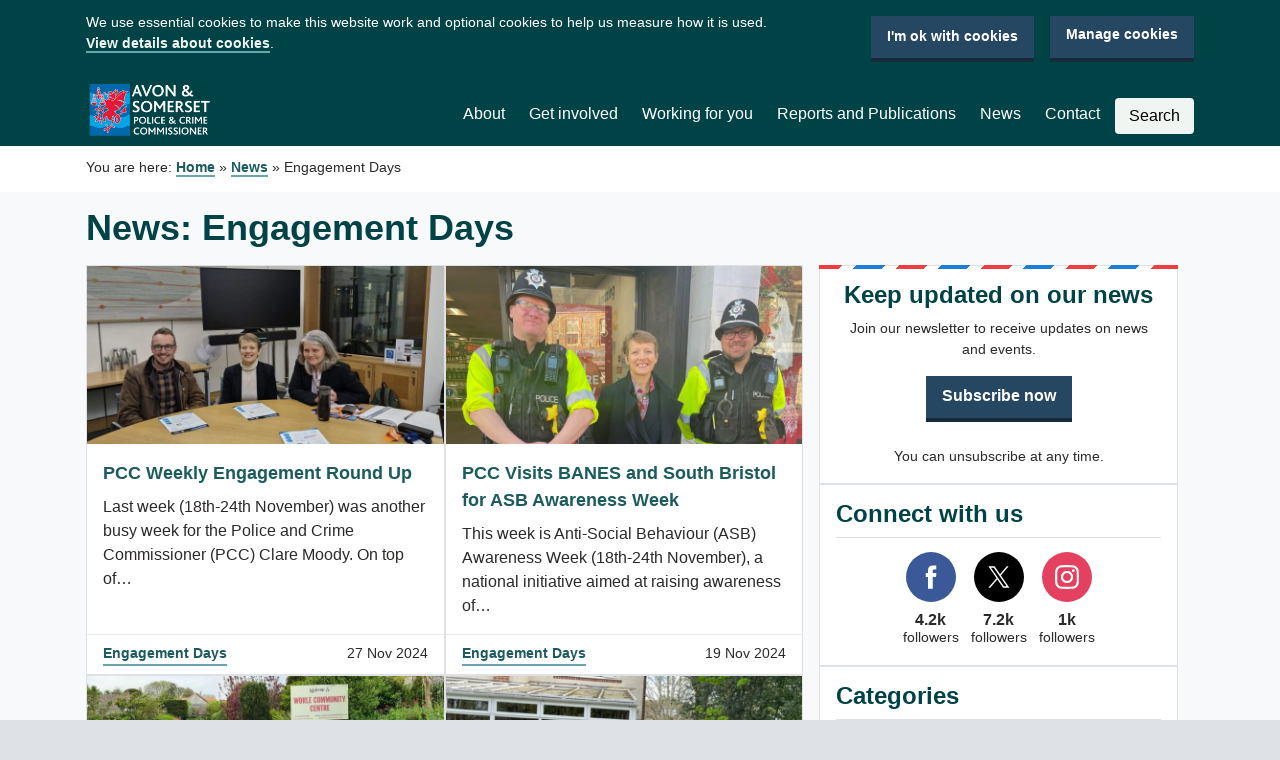

--- FILE ---
content_type: text/html; charset=UTF-8
request_url: https://www.avonandsomerset-pcc.gov.uk/news/category/engagement-days/page/2/
body_size: 8922
content:

<!DOCTYPE html>
<html lang="en-GB">
  <head>
    <meta charset="UTF-8">
    <meta name="viewport" content="width=device-width, initial-scale=1.0">
    <title>Engagement Days &#8211; Page 2 &#8211; OPCC for Avon and Somerset</title>
<meta name='robots' content='max-image-preview:large' />
	<style>img:is([sizes="auto" i], [sizes^="auto," i]) { contain-intrinsic-size: 3000px 1500px }</style>
	<link rel='dns-prefetch' href='//cdn.policedigital.services' />
<link rel="alternate" type="application/rss+xml" title="OPCC for Avon and Somerset &raquo; Feed" href="https://www.avonandsomerset-pcc.gov.uk/feed/" />
<link rel="alternate" type="application/rss+xml" title="OPCC for Avon and Somerset &raquo; Engagement Days Category Feed" href="https://www.avonandsomerset-pcc.gov.uk/news/category/engagement-days/feed/" />
<script type="text/javascript">
/* <![CDATA[ */
window._wpemojiSettings = {"baseUrl":"https:\/\/s.w.org\/images\/core\/emoji\/16.0.1\/72x72\/","ext":".png","svgUrl":"https:\/\/s.w.org\/images\/core\/emoji\/16.0.1\/svg\/","svgExt":".svg","source":{"concatemoji":"https:\/\/www.avonandsomerset-pcc.gov.uk\/wp-includes\/js\/wp-emoji-release.min.js?ver=6.8.3"}};
/*! This file is auto-generated */
!function(s,n){var o,i,e;function c(e){try{var t={supportTests:e,timestamp:(new Date).valueOf()};sessionStorage.setItem(o,JSON.stringify(t))}catch(e){}}function p(e,t,n){e.clearRect(0,0,e.canvas.width,e.canvas.height),e.fillText(t,0,0);var t=new Uint32Array(e.getImageData(0,0,e.canvas.width,e.canvas.height).data),a=(e.clearRect(0,0,e.canvas.width,e.canvas.height),e.fillText(n,0,0),new Uint32Array(e.getImageData(0,0,e.canvas.width,e.canvas.height).data));return t.every(function(e,t){return e===a[t]})}function u(e,t){e.clearRect(0,0,e.canvas.width,e.canvas.height),e.fillText(t,0,0);for(var n=e.getImageData(16,16,1,1),a=0;a<n.data.length;a++)if(0!==n.data[a])return!1;return!0}function f(e,t,n,a){switch(t){case"flag":return n(e,"\ud83c\udff3\ufe0f\u200d\u26a7\ufe0f","\ud83c\udff3\ufe0f\u200b\u26a7\ufe0f")?!1:!n(e,"\ud83c\udde8\ud83c\uddf6","\ud83c\udde8\u200b\ud83c\uddf6")&&!n(e,"\ud83c\udff4\udb40\udc67\udb40\udc62\udb40\udc65\udb40\udc6e\udb40\udc67\udb40\udc7f","\ud83c\udff4\u200b\udb40\udc67\u200b\udb40\udc62\u200b\udb40\udc65\u200b\udb40\udc6e\u200b\udb40\udc67\u200b\udb40\udc7f");case"emoji":return!a(e,"\ud83e\udedf")}return!1}function g(e,t,n,a){var r="undefined"!=typeof WorkerGlobalScope&&self instanceof WorkerGlobalScope?new OffscreenCanvas(300,150):s.createElement("canvas"),o=r.getContext("2d",{willReadFrequently:!0}),i=(o.textBaseline="top",o.font="600 32px Arial",{});return e.forEach(function(e){i[e]=t(o,e,n,a)}),i}function t(e){var t=s.createElement("script");t.src=e,t.defer=!0,s.head.appendChild(t)}"undefined"!=typeof Promise&&(o="wpEmojiSettingsSupports",i=["flag","emoji"],n.supports={everything:!0,everythingExceptFlag:!0},e=new Promise(function(e){s.addEventListener("DOMContentLoaded",e,{once:!0})}),new Promise(function(t){var n=function(){try{var e=JSON.parse(sessionStorage.getItem(o));if("object"==typeof e&&"number"==typeof e.timestamp&&(new Date).valueOf()<e.timestamp+604800&&"object"==typeof e.supportTests)return e.supportTests}catch(e){}return null}();if(!n){if("undefined"!=typeof Worker&&"undefined"!=typeof OffscreenCanvas&&"undefined"!=typeof URL&&URL.createObjectURL&&"undefined"!=typeof Blob)try{var e="postMessage("+g.toString()+"("+[JSON.stringify(i),f.toString(),p.toString(),u.toString()].join(",")+"));",a=new Blob([e],{type:"text/javascript"}),r=new Worker(URL.createObjectURL(a),{name:"wpTestEmojiSupports"});return void(r.onmessage=function(e){c(n=e.data),r.terminate(),t(n)})}catch(e){}c(n=g(i,f,p,u))}t(n)}).then(function(e){for(var t in e)n.supports[t]=e[t],n.supports.everything=n.supports.everything&&n.supports[t],"flag"!==t&&(n.supports.everythingExceptFlag=n.supports.everythingExceptFlag&&n.supports[t]);n.supports.everythingExceptFlag=n.supports.everythingExceptFlag&&!n.supports.flag,n.DOMReady=!1,n.readyCallback=function(){n.DOMReady=!0}}).then(function(){return e}).then(function(){var e;n.supports.everything||(n.readyCallback(),(e=n.source||{}).concatemoji?t(e.concatemoji):e.wpemoji&&e.twemoji&&(t(e.twemoji),t(e.wpemoji)))}))}((window,document),window._wpemojiSettings);
/* ]]> */
</script>
<link rel='stylesheet' id='eo-leaflet.js-css' href='https://www.avonandsomerset-pcc.gov.uk/wp-content/plugins/event-organiser/lib/leaflet/leaflet.min.css?ver=1.4.0' type='text/css' media='all' />
<style id='eo-leaflet.js-inline-css' type='text/css'>
.leaflet-popup-close-button{box-shadow:none!important;}
</style>
<style id='wp-emoji-styles-inline-css' type='text/css'>

	img.wp-smiley, img.emoji {
		display: inline !important;
		border: none !important;
		box-shadow: none !important;
		height: 1em !important;
		width: 1em !important;
		margin: 0 0.07em !important;
		vertical-align: -0.1em !important;
		background: none !important;
		padding: 0 !important;
	}
</style>
<link rel='stylesheet' id='wp-block-library-css' href='https://www.avonandsomerset-pcc.gov.uk/wp-includes/css/dist/block-library/style.min.css?ver=6.8.3' type='text/css' media='all' />
<style id='classic-theme-styles-inline-css' type='text/css'>
/*! This file is auto-generated */
.wp-block-button__link{color:#fff;background-color:#32373c;border-radius:9999px;box-shadow:none;text-decoration:none;padding:calc(.667em + 2px) calc(1.333em + 2px);font-size:1.125em}.wp-block-file__button{background:#32373c;color:#fff;text-decoration:none}
</style>
<style id='global-styles-inline-css' type='text/css'>
:root{--wp--preset--aspect-ratio--square: 1;--wp--preset--aspect-ratio--4-3: 4/3;--wp--preset--aspect-ratio--3-4: 3/4;--wp--preset--aspect-ratio--3-2: 3/2;--wp--preset--aspect-ratio--2-3: 2/3;--wp--preset--aspect-ratio--16-9: 16/9;--wp--preset--aspect-ratio--9-16: 9/16;--wp--preset--color--black: #000000;--wp--preset--color--cyan-bluish-gray: #abb8c3;--wp--preset--color--white: #ffffff;--wp--preset--color--pale-pink: #f78da7;--wp--preset--color--vivid-red: #cf2e2e;--wp--preset--color--luminous-vivid-orange: #ff6900;--wp--preset--color--luminous-vivid-amber: #fcb900;--wp--preset--color--light-green-cyan: #7bdcb5;--wp--preset--color--vivid-green-cyan: #00d084;--wp--preset--color--pale-cyan-blue: #8ed1fc;--wp--preset--color--vivid-cyan-blue: #0693e3;--wp--preset--color--vivid-purple: #9b51e0;--wp--preset--gradient--vivid-cyan-blue-to-vivid-purple: linear-gradient(135deg,rgba(6,147,227,1) 0%,rgb(155,81,224) 100%);--wp--preset--gradient--light-green-cyan-to-vivid-green-cyan: linear-gradient(135deg,rgb(122,220,180) 0%,rgb(0,208,130) 100%);--wp--preset--gradient--luminous-vivid-amber-to-luminous-vivid-orange: linear-gradient(135deg,rgba(252,185,0,1) 0%,rgba(255,105,0,1) 100%);--wp--preset--gradient--luminous-vivid-orange-to-vivid-red: linear-gradient(135deg,rgba(255,105,0,1) 0%,rgb(207,46,46) 100%);--wp--preset--gradient--very-light-gray-to-cyan-bluish-gray: linear-gradient(135deg,rgb(238,238,238) 0%,rgb(169,184,195) 100%);--wp--preset--gradient--cool-to-warm-spectrum: linear-gradient(135deg,rgb(74,234,220) 0%,rgb(151,120,209) 20%,rgb(207,42,186) 40%,rgb(238,44,130) 60%,rgb(251,105,98) 80%,rgb(254,248,76) 100%);--wp--preset--gradient--blush-light-purple: linear-gradient(135deg,rgb(255,206,236) 0%,rgb(152,150,240) 100%);--wp--preset--gradient--blush-bordeaux: linear-gradient(135deg,rgb(254,205,165) 0%,rgb(254,45,45) 50%,rgb(107,0,62) 100%);--wp--preset--gradient--luminous-dusk: linear-gradient(135deg,rgb(255,203,112) 0%,rgb(199,81,192) 50%,rgb(65,88,208) 100%);--wp--preset--gradient--pale-ocean: linear-gradient(135deg,rgb(255,245,203) 0%,rgb(182,227,212) 50%,rgb(51,167,181) 100%);--wp--preset--gradient--electric-grass: linear-gradient(135deg,rgb(202,248,128) 0%,rgb(113,206,126) 100%);--wp--preset--gradient--midnight: linear-gradient(135deg,rgb(2,3,129) 0%,rgb(40,116,252) 100%);--wp--preset--font-size--small: 13px;--wp--preset--font-size--medium: 20px;--wp--preset--font-size--large: 36px;--wp--preset--font-size--x-large: 42px;--wp--preset--spacing--20: 0.44rem;--wp--preset--spacing--30: 0.67rem;--wp--preset--spacing--40: 1rem;--wp--preset--spacing--50: 1.5rem;--wp--preset--spacing--60: 2.25rem;--wp--preset--spacing--70: 3.38rem;--wp--preset--spacing--80: 5.06rem;--wp--preset--shadow--natural: 6px 6px 9px rgba(0, 0, 0, 0.2);--wp--preset--shadow--deep: 12px 12px 50px rgba(0, 0, 0, 0.4);--wp--preset--shadow--sharp: 6px 6px 0px rgba(0, 0, 0, 0.2);--wp--preset--shadow--outlined: 6px 6px 0px -3px rgba(255, 255, 255, 1), 6px 6px rgba(0, 0, 0, 1);--wp--preset--shadow--crisp: 6px 6px 0px rgba(0, 0, 0, 1);}:where(.is-layout-flex){gap: 0.5em;}:where(.is-layout-grid){gap: 0.5em;}body .is-layout-flex{display: flex;}.is-layout-flex{flex-wrap: wrap;align-items: center;}.is-layout-flex > :is(*, div){margin: 0;}body .is-layout-grid{display: grid;}.is-layout-grid > :is(*, div){margin: 0;}:where(.wp-block-columns.is-layout-flex){gap: 2em;}:where(.wp-block-columns.is-layout-grid){gap: 2em;}:where(.wp-block-post-template.is-layout-flex){gap: 1.25em;}:where(.wp-block-post-template.is-layout-grid){gap: 1.25em;}.has-black-color{color: var(--wp--preset--color--black) !important;}.has-cyan-bluish-gray-color{color: var(--wp--preset--color--cyan-bluish-gray) !important;}.has-white-color{color: var(--wp--preset--color--white) !important;}.has-pale-pink-color{color: var(--wp--preset--color--pale-pink) !important;}.has-vivid-red-color{color: var(--wp--preset--color--vivid-red) !important;}.has-luminous-vivid-orange-color{color: var(--wp--preset--color--luminous-vivid-orange) !important;}.has-luminous-vivid-amber-color{color: var(--wp--preset--color--luminous-vivid-amber) !important;}.has-light-green-cyan-color{color: var(--wp--preset--color--light-green-cyan) !important;}.has-vivid-green-cyan-color{color: var(--wp--preset--color--vivid-green-cyan) !important;}.has-pale-cyan-blue-color{color: var(--wp--preset--color--pale-cyan-blue) !important;}.has-vivid-cyan-blue-color{color: var(--wp--preset--color--vivid-cyan-blue) !important;}.has-vivid-purple-color{color: var(--wp--preset--color--vivid-purple) !important;}.has-black-background-color{background-color: var(--wp--preset--color--black) !important;}.has-cyan-bluish-gray-background-color{background-color: var(--wp--preset--color--cyan-bluish-gray) !important;}.has-white-background-color{background-color: var(--wp--preset--color--white) !important;}.has-pale-pink-background-color{background-color: var(--wp--preset--color--pale-pink) !important;}.has-vivid-red-background-color{background-color: var(--wp--preset--color--vivid-red) !important;}.has-luminous-vivid-orange-background-color{background-color: var(--wp--preset--color--luminous-vivid-orange) !important;}.has-luminous-vivid-amber-background-color{background-color: var(--wp--preset--color--luminous-vivid-amber) !important;}.has-light-green-cyan-background-color{background-color: var(--wp--preset--color--light-green-cyan) !important;}.has-vivid-green-cyan-background-color{background-color: var(--wp--preset--color--vivid-green-cyan) !important;}.has-pale-cyan-blue-background-color{background-color: var(--wp--preset--color--pale-cyan-blue) !important;}.has-vivid-cyan-blue-background-color{background-color: var(--wp--preset--color--vivid-cyan-blue) !important;}.has-vivid-purple-background-color{background-color: var(--wp--preset--color--vivid-purple) !important;}.has-black-border-color{border-color: var(--wp--preset--color--black) !important;}.has-cyan-bluish-gray-border-color{border-color: var(--wp--preset--color--cyan-bluish-gray) !important;}.has-white-border-color{border-color: var(--wp--preset--color--white) !important;}.has-pale-pink-border-color{border-color: var(--wp--preset--color--pale-pink) !important;}.has-vivid-red-border-color{border-color: var(--wp--preset--color--vivid-red) !important;}.has-luminous-vivid-orange-border-color{border-color: var(--wp--preset--color--luminous-vivid-orange) !important;}.has-luminous-vivid-amber-border-color{border-color: var(--wp--preset--color--luminous-vivid-amber) !important;}.has-light-green-cyan-border-color{border-color: var(--wp--preset--color--light-green-cyan) !important;}.has-vivid-green-cyan-border-color{border-color: var(--wp--preset--color--vivid-green-cyan) !important;}.has-pale-cyan-blue-border-color{border-color: var(--wp--preset--color--pale-cyan-blue) !important;}.has-vivid-cyan-blue-border-color{border-color: var(--wp--preset--color--vivid-cyan-blue) !important;}.has-vivid-purple-border-color{border-color: var(--wp--preset--color--vivid-purple) !important;}.has-vivid-cyan-blue-to-vivid-purple-gradient-background{background: var(--wp--preset--gradient--vivid-cyan-blue-to-vivid-purple) !important;}.has-light-green-cyan-to-vivid-green-cyan-gradient-background{background: var(--wp--preset--gradient--light-green-cyan-to-vivid-green-cyan) !important;}.has-luminous-vivid-amber-to-luminous-vivid-orange-gradient-background{background: var(--wp--preset--gradient--luminous-vivid-amber-to-luminous-vivid-orange) !important;}.has-luminous-vivid-orange-to-vivid-red-gradient-background{background: var(--wp--preset--gradient--luminous-vivid-orange-to-vivid-red) !important;}.has-very-light-gray-to-cyan-bluish-gray-gradient-background{background: var(--wp--preset--gradient--very-light-gray-to-cyan-bluish-gray) !important;}.has-cool-to-warm-spectrum-gradient-background{background: var(--wp--preset--gradient--cool-to-warm-spectrum) !important;}.has-blush-light-purple-gradient-background{background: var(--wp--preset--gradient--blush-light-purple) !important;}.has-blush-bordeaux-gradient-background{background: var(--wp--preset--gradient--blush-bordeaux) !important;}.has-luminous-dusk-gradient-background{background: var(--wp--preset--gradient--luminous-dusk) !important;}.has-pale-ocean-gradient-background{background: var(--wp--preset--gradient--pale-ocean) !important;}.has-electric-grass-gradient-background{background: var(--wp--preset--gradient--electric-grass) !important;}.has-midnight-gradient-background{background: var(--wp--preset--gradient--midnight) !important;}.has-small-font-size{font-size: var(--wp--preset--font-size--small) !important;}.has-medium-font-size{font-size: var(--wp--preset--font-size--medium) !important;}.has-large-font-size{font-size: var(--wp--preset--font-size--large) !important;}.has-x-large-font-size{font-size: var(--wp--preset--font-size--x-large) !important;}
:where(.wp-block-post-template.is-layout-flex){gap: 1.25em;}:where(.wp-block-post-template.is-layout-grid){gap: 1.25em;}
:where(.wp-block-columns.is-layout-flex){gap: 2em;}:where(.wp-block-columns.is-layout-grid){gap: 2em;}
:root :where(.wp-block-pullquote){font-size: 1.5em;line-height: 1.6;}
</style>
<link rel='stylesheet' id='asp-frontend-css' href='https://cdn.policedigital.services/frontend/144/css/main.css' type='text/css' media='all' />
<link rel='stylesheet' id='avsompol-css-css' href='https://www.avonandsomerset-pcc.gov.uk/dist/main.c706c38949cf75eb3d64.css' type='text/css' media='all' />
<link rel="EditURI" type="application/rsd+xml" title="RSD" href="https://www.avonandsomerset-pcc.gov.uk/xmlrpc.php?rsd" />
<meta name="generator" content="WordPress 6.8.3" />

    <link rel="icon" type="image/png" sizes="32x32" href="https://www.avonandsomerset-pcc.gov.uk/dist//ico/favicon-32x32.png">
    <link rel="icon" type="image/png" sizes="16x16" href="https://www.avonandsomerset-pcc.gov.uk/dist//ico/favicon-16x16.png">
    <link rel="shortcut icon" href="https://www.avonandsomerset-pcc.gov.uk/dist//ico/favicon.ico">
          </head>

  <body class="brand--pcc no-js" data-google-analytics="G-SFPEXRQ6GW" data-cookie-privacy-policy="/privacy-policy/#cookies" data-cookie-settings="/cookie-settings/">
    <script>
      //<![CDATA[
        document.body.classList.contains("js-enabled") || document.body.classList.add("js-enabled");
        document.body.classList.contains("no-js") && document.body.classList.remove("no-js");
      //]]>
    </script>

    <a class="asp-skip-link" href="#main">Skip to content</a>

    
    <header class="header">
  <div class="container container--header">
    <a class="brand__link" href="https://www.avonandsomerset-pcc.gov.uk">
      <img class="brand__logo" src="https://www.avonandsomerset-pcc.gov.uk/dist/img/logo.png" width="126" height="60" alt="Avon and Somerset Police &amp; Crime Commissioner">
    </a>
    <button class="primary-nav-btn">Menu</button>
    <nav class="primary-nav">
      <ul>
                  <li><a class="t" href="https://www.avonandsomerset-pcc.gov.uk/about/">About</a></li>
                  <li><a class="t" href="https://www.avonandsomerset-pcc.gov.uk/get-involved/">Get involved</a></li>
                  <li><a class="t" href="https://www.avonandsomerset-pcc.gov.uk/working-for-you/">Working for you</a></li>
                  <li><a class="t" href="https://www.avonandsomerset-pcc.gov.uk/reports-publications/">Reports and Publications</a></li>
                  <li><a class="t" href="https://www.avonandsomerset-pcc.gov.uk/news/">News</a></li>
                  <li><a class="t" href="https://www.avonandsomerset-pcc.gov.uk/contact/">Contact</a></li>
              </ul>
    </nav>
    <div id="search-container">
      <form role="search" method="get" id="searchform" class="search__form" action="https://www.avonandsomerset-pcc.gov.uk">
  <label class="sr-only" for="s">
    Search
  </label>
  <input class="search__input" type="text" value="" name="s" id="s" placeholder="Search">
  <button class="search__button" type="submit">
    <span class="sr-only">Submit search</span>
    <svg class="search__icon" alt="search now" fill="none" height="24" stroke-linecap="square" stroke-linejoin="arcs" stroke-width="3" stroke="#004346" viewbox="0 0 24 24" width="24" xmlns="http://www.w3.org/2000/svg">
      <circle cx="11" cy="11" r="8"></circle>
      <line x1="21" x2="16.65" y1="21" y2="16.65"></line>
    </svg>
  </button>
  <button class="search__reveal" type="button">Search</button>
</form>


    </div>
  </div>
</header>


    <main class="asp-main" id="main">
      
                <div class="asp-breadcrumbs">
    <div class="asp-container">
      <!-- Breadcrumb NavXT 7.4.1 -->
<span class="breadcrumb__intro">You are here: </span><span property="itemListElement" typeof="ListItem"><a property="item" typeof="WebPage" title="Go to OPCC for Avon and Somerset." href="https://www.avonandsomerset-pcc.gov.uk" class="home"><span property="name">Home</span></a><meta property="position" content="1"></span> » <span property="itemListElement" typeof="ListItem"><a property="item" typeof="WebPage" title="Go to News." href="https://www.avonandsomerset-pcc.gov.uk/news/" class="post-root post post-post" ><span property="name">News</span></a><meta property="position" content="2"></span> » <span class="archive taxonomy category current-item">Engagement Days</span>
    </div>
  </div>
      
      <div class="asp-container">
  <h1>News: Engagement Days</h1>

  <div class="asp-grid asp-grid--margin-2">
    <div class="asp-grid__item asp-grid__item--medium-two-thirds">
      <ul class="asp-grid">
                  <li class="asp-grid__item asp-grid__item--large-one-half asp-card">
            <div class="asp-skeleton asp-skeleton--image">
                              <img class="asp-skeleton__image" src="https://www.avonandsomerset-pcc.gov.uk/wp-content/uploads/2024/11/PCC-with-Adam-Dance-MP-CC-Sarah-Crew-744x374.jpg" srcset="https://www.avonandsomerset-pcc.gov.uk/wp-content/uploads/2024/11/PCC-with-Adam-Dance-MP-CC-Sarah-Crew-1488x748.jpg 2x" width="744" height="372" alt="">
                          </div>
            <h3 class="asp-card__title">
              <a class="asp-card__title-link" href="https://www.avonandsomerset-pcc.gov.uk/news/2024/11/pcc-weekly-engagement-round-up/">PCC Weekly Engagement Round Up</a>
            </h3>
            <p class="asp-card__content">Last week (18th-24th November) was another busy week for the Police and Crime Commissioner (PCC) Clare Moody. On top of&hellip;</p>
            <div class="asp-card__meta">
              <a class="asp-card__meta-link" href="https://www.avonandsomerset-pcc.gov.uk/news/category/engagement-days/">Engagement Days</a>
              <span class="asp-card__meta-date">27 Nov 2024</span>
            </div>
          </li>
                  <li class="asp-grid__item asp-grid__item--large-one-half asp-card">
            <div class="asp-skeleton asp-skeleton--image">
                              <img class="asp-skeleton__image" src="https://www.avonandsomerset-pcc.gov.uk/wp-content/uploads/2024/11/PCC-in-Keynsham-scaled-e1732029746483-744x374.jpg" srcset="https://www.avonandsomerset-pcc.gov.uk/wp-content/uploads/2024/11/PCC-in-Keynsham-scaled-e1732029746483-1488x748.jpg 2x" width="744" height="372" alt="">
                          </div>
            <h3 class="asp-card__title">
              <a class="asp-card__title-link" href="https://www.avonandsomerset-pcc.gov.uk/news/2024/11/pcc-visits-banes-and-south-bristol-for-asb-awareness-week/">PCC  Visits BANES and South Bristol for ASB Awareness Week</a>
            </h3>
            <p class="asp-card__content">This week is Anti-Social Behaviour (ASB) Awareness Week (18th-24th November), a national initiative aimed at raising awareness of&hellip;</p>
            <div class="asp-card__meta">
              <a class="asp-card__meta-link" href="https://www.avonandsomerset-pcc.gov.uk/news/category/engagement-days/">Engagement Days</a>
              <span class="asp-card__meta-date">19 Nov 2024</span>
            </div>
          </li>
                  <li class="asp-grid__item asp-grid__item--large-one-half asp-card">
            <div class="asp-skeleton asp-skeleton--image">
                              <img class="asp-skeleton__image" src="https://www.avonandsomerset-pcc.gov.uk/wp-content/uploads/2023/05/WCC-05.05.23-1-744x374.jpg" srcset="https://www.avonandsomerset-pcc.gov.uk/wp-content/uploads/2023/05/WCC-05.05.23-1-1488x748.jpg 2x" width="744" height="372" alt="" loading="lazy">
                          </div>
            <h3 class="asp-card__title">
              <a class="asp-card__title-link" href="https://www.avonandsomerset-pcc.gov.uk/news/2023/05/pcc-visits-north-somerset-support-services/">PCC visits North Somerset Support Services</a>
            </h3>
            <p class="asp-card__content">On Friday the 5th of May, PCC Mark Shelford, visited Worle Community Centre, North Somerset Youth Offending, For All Healthy Living Company and Wanted not Wasted.</p>
            <div class="asp-card__meta">
              <a class="asp-card__meta-link" href="https://www.avonandsomerset-pcc.gov.uk/news/category/engagement-days/">Engagement Days</a>
              <span class="asp-card__meta-date">16 May 2023</span>
            </div>
          </li>
                  <li class="asp-grid__item asp-grid__item--large-one-half asp-card">
            <div class="asp-skeleton asp-skeleton--image">
                              <img class="asp-skeleton__image" src="https://www.avonandsomerset-pcc.gov.uk/wp-content/uploads/2023/05/SG-DHI-744x374.jpg" srcset="https://www.avonandsomerset-pcc.gov.uk/wp-content/uploads/2023/05/SG-DHI-1488x748.jpg 2x" width="744" height="372" alt="" loading="lazy">
                          </div>
            <h3 class="asp-card__title">
              <a class="asp-card__title-link" href="https://www.avonandsomerset-pcc.gov.uk/news/2023/05/pcc-visits-south-gloucestershire-support-services/">PCC visits South Gloucestershire Support Services</a>
            </h3>
            <p class="asp-card__content">On Friday the 28th of April, PCC Mark Shelford, met with Ignite Life, Abbotswood Residents Group, South Gloucestershire Drugs and&hellip;</p>
            <div class="asp-card__meta">
              <a class="asp-card__meta-link" href="https://www.avonandsomerset-pcc.gov.uk/news/category/engagement-days/">Engagement Days</a>
              <span class="asp-card__meta-date">16 May 2023</span>
            </div>
          </li>
                  <li class="asp-grid__item asp-grid__item--large-one-half asp-card">
            <div class="asp-skeleton asp-skeleton--image">
                              <img class="asp-skeleton__image" src="https://www.avonandsomerset-pcc.gov.uk/wp-content/uploads/2023/03/Youth-Connect-South-West-744x374.jpg" srcset="https://www.avonandsomerset-pcc.gov.uk/wp-content/uploads/2023/03/Youth-Connect-South-West-1488x748.jpg 2x" width="744" height="372" alt="Youth Connect South West Team with PCC Mark Shelford" loading="lazy">
                          </div>
            <h3 class="asp-card__title">
              <a class="asp-card__title-link" href="https://www.avonandsomerset-pcc.gov.uk/news/2023/03/pcc-visits-two-bnes-charities/">PCC visits two B&#038;NEs charities</a>
            </h3>
            <p class="asp-card__content">Friday 23rd March, PCC Mark Shelford met with two local support charities within the Bath and North East Somerset area.</p>
            <div class="asp-card__meta">
              <a class="asp-card__meta-link" href="https://www.avonandsomerset-pcc.gov.uk/news/category/engagement-days/">Engagement Days</a>
              <span class="asp-card__meta-date">27 Mar 2023</span>
            </div>
          </li>
                  <li class="asp-grid__item asp-grid__item--large-one-half asp-card">
            <div class="asp-skeleton asp-skeleton--image">
                              <img class="asp-skeleton__image" src="https://www.avonandsomerset-pcc.gov.uk/wp-content/uploads/2022/01/Mark-Shelford-26-edited-744x374.jpg" srcset="https://www.avonandsomerset-pcc.gov.uk/wp-content/uploads/2022/01/Mark-Shelford-26-edited-1488x748.jpg 2x" width="744" height="372" alt="" loading="lazy">
                          </div>
            <h3 class="asp-card__title">
              <a class="asp-card__title-link" href="https://www.avonandsomerset-pcc.gov.uk/news/2022/11/banes-marks-the-first-pcc-councillor-forum-event-series/">BANES marks the first PCC councillor forum event series</a>
            </h3>
            <p class="asp-card__content">PCC Mark Shelford held a forum for councillors in the Bath.</p>
            <div class="asp-card__meta">
              <a class="asp-card__meta-link" href="https://www.avonandsomerset-pcc.gov.uk/news/category/engagement-days/">Engagement Days</a>
              <span class="asp-card__meta-date">04 Nov 2022</span>
            </div>
          </li>
                  <li class="asp-grid__item asp-grid__item--large-one-half asp-card">
            <div class="asp-skeleton asp-skeleton--image">
                              <img class="asp-skeleton__image" src="https://www.avonandsomerset-pcc.gov.uk/wp-content/uploads/2022/10/Swallos-Cafe-BATHNES-744x374.jpg" srcset="https://www.avonandsomerset-pcc.gov.uk/wp-content/uploads/2022/10/Swallos-Cafe-BATHNES-1488x748.jpg 2x" width="744" height="372" alt="" loading="lazy">
                          </div>
            <h3 class="asp-card__title">
              <a class="asp-card__title-link" href="https://www.avonandsomerset-pcc.gov.uk/news/2022/10/pcc-meets-bnes-community-groups/">PCC meets B&#038;NES community groups</a>
            </h3>
            <p class="asp-card__content">Last Friday (21 October), PCC Mark Shelford met with local community groups in the Bath and North East Somerset area.</p>
            <div class="asp-card__meta">
              <a class="asp-card__meta-link" href="https://www.avonandsomerset-pcc.gov.uk/news/category/engagement-days/">Engagement Days</a>
              <span class="asp-card__meta-date">24 Oct 2022</span>
            </div>
          </li>
                  <li class="asp-grid__item asp-grid__item--large-one-half asp-card">
            <div class="asp-skeleton asp-skeleton--image">
                              <img class="asp-skeleton__image" src="https://www.avonandsomerset-pcc.gov.uk/wp-content/uploads/2022/08/PCC-and-Roots-Connection-744x374.jpg" srcset="https://www.avonandsomerset-pcc.gov.uk/wp-content/uploads/2022/08/PCC-and-Roots-Connection-1488x748.jpg 2x" width="744" height="372" alt="" loading="lazy">
                          </div>
            <h3 class="asp-card__title">
              <a class="asp-card__title-link" href="https://www.avonandsomerset-pcc.gov.uk/news/2022/08/pcc-visits-bristol-and-mendip-2/">PCC visits Bristol and Mendip</a>
            </h3>
            <p class="asp-card__content">Last Friday (5 August), PCC Mark Shelford visited neighbourhoods in Bristol and Mendip as part of his latest engagement day.</p>
            <div class="asp-card__meta">
              <a class="asp-card__meta-link" href="https://www.avonandsomerset-pcc.gov.uk/news/category/engagement-days/">Engagement Days</a>
              <span class="asp-card__meta-date">10 Aug 2022</span>
            </div>
          </li>
                  <li class="asp-grid__item asp-grid__item--large-one-half asp-card">
            <div class="asp-skeleton asp-skeleton--image">
                              <img class="asp-skeleton__image" src="https://www.avonandsomerset-pcc.gov.uk/wp-content/uploads/2022/07/PCC-and-Restore-Trust-Bristol-744x374.jpg" srcset="https://www.avonandsomerset-pcc.gov.uk/wp-content/uploads/2022/07/PCC-and-Restore-Trust-Bristol-1488x748.jpg 2x" width="744" height="372" alt="" loading="lazy">
                          </div>
            <h3 class="asp-card__title">
              <a class="asp-card__title-link" href="https://www.avonandsomerset-pcc.gov.uk/news/2022/07/pcc-visits-north-bristol/">PCC visits north Bristol</a>
            </h3>
            <p class="asp-card__content">PCC Mark Shelford met with a variety of different community organisations in north Bristol to learn about their fantastic work.</p>
            <div class="asp-card__meta">
              <a class="asp-card__meta-link" href="https://www.avonandsomerset-pcc.gov.uk/news/category/engagement-days/">Engagement Days</a>
              <span class="asp-card__meta-date">26 Jul 2022</span>
            </div>
          </li>
                  <li class="asp-grid__item asp-grid__item--large-one-half asp-card">
            <div class="asp-skeleton asp-skeleton--image">
                              <img class="asp-skeleton__image" src="https://www.avonandsomerset-pcc.gov.uk/wp-content/uploads/2022/07/DPCC-at-Barton-Hill-Activity-Centre-July-2022-744x374.jpg" srcset="https://www.avonandsomerset-pcc.gov.uk/wp-content/uploads/2022/07/DPCC-at-Barton-Hill-Activity-Centre-July-2022-1488x748.jpg 2x" width="744" height="372" alt="" loading="lazy">
                          </div>
            <h3 class="asp-card__title">
              <a class="asp-card__title-link" href="https://www.avonandsomerset-pcc.gov.uk/news/2022/07/deputy-pcc-enjoys-bristol-engagement-day/">Deputy PCC enjoys Bristol engagement day</a>
            </h3>
            <p class="asp-card__content">Last Friday (15 July), Deputy PCC Claire Hiscott met with local people and partners in Bristol to find out more about their policing and crime concerns.</p>
            <div class="asp-card__meta">
              <a class="asp-card__meta-link" href="https://www.avonandsomerset-pcc.gov.uk/news/category/engagement-days/">Engagement Days</a>
              <span class="asp-card__meta-date">18 Jul 2022</span>
            </div>
          </li>
              </ul>

      
  
<nav class="asp-pagination">
  <ul class="asp-pagination__list">
        <li class="asp-pagination__item">
      <a href="https://www.avonandsomerset-pcc.gov.uk/news/category/engagement-days/page/3/">Older stories</a>
    </li>
            <li class="asp-pagination__item asp-pagination__item--next">
      <a href="https://www.avonandsomerset-pcc.gov.uk/news/category/engagement-days/">Newer stories</a>
    </li>
      </ul>
</nav>

    </div>

    <div class="asp-grid__item asp-grid__item--medium-one-third">
      <aside class="sidebar--news">
        <div class="asp-grid asp-grid--margin-0">
          
<div class="asp-grid__item widget widget--newsletter">
  <h2 class="widget__title">Keep updated on our news</h2>
  <p class="widget__text">Join our newsletter to receive updates on news and events.</p>
  

<a class="asp-button asp-button--start" href="/notify/">Subscribe now</a>

  <p class="widget__text">You can unsubscribe at any time.</p>
</div>
<div class="asp-grid__item widget widget--social">
  <h2 class="widget__title">Connect with us</h2>
  <ul class="asp-list--plain asp-grid connect--sidebar">
                
      
      <li class="connect__item connect__item--sidebar">
        <a class="connect__link connect__link--facebook"  href="https://www.facebook.com/AandSPCC/">
          <span class="sr-only">facebook</span>
          <svg xmlns="http://www.w3.org/2000/svg" height="24" width="24" viewBox="0 0 512 512"><path d="M211.9 197.4h-36.7v59.9h36.7V433.1h70.5V256.5h49.2l5.2-59.1h-54.4c0 0 0-22.1 0-33.7 0-13.9 2.8-19.5 16.3-19.5 10.9 0 38.2 0 38.2 0V82.9c0 0-40.2 0-48.8 0 -52.5 0-76.1 23.1-76.1 67.3C211.9 188.8 211.9 197.4 211.9 197.4z"/></svg>
        </a>
        <span class="connect__count">4.2k</span>
        <span class="connect__word">followers</span>
      </li>
                
                            
      <li class="connect__item connect__item--sidebar">
        <a class="connect__link connect__link--x-twitter"  href="https://twitter.com/AandSPCC?ref_src=twsrc%5Egoogle%7Ctwcamp%5Eserp%7Ctwgr%5Eauthor">
          <span class="sr-only">X (Twitter)</span>
          <svg xmlns="http://www.w3.org/2000/svg" height="24" width="24" viewBox="0 0 1260 1260"><path d="M735.3,535.8L1182,16.5h-105.9L688.2,467.4L378.4,16.5H21.1l468.5,681.8L21.1,1242.9H127l409.6-476.2l327.2,476.2h357.3 L735.3,535.8L735.3,535.8z M590.3,704.3l-47.5-67.9L165.1,96.2h162.6l304.8,436l47.5,67.9l396.2,566.7H913.6L590.3,704.3 L590.3,704.3z"/></svg>        </a>
        <span class="connect__count">7.2k</span>
        <span class="connect__word">followers</span>
      </li>
                
      
      <li class="connect__item connect__item--sidebar">
        <a class="connect__link connect__link--instagram"  href="https://www.instagram.com/aandspcc/?hl=en">
          <span class="sr-only">instagram</span>
          <svg xmlns="http://www.w3.org/2000/svg" height="24" width="24" viewBox="0 0 512 512"><path d="M256 109.3c47.8 0 53.4 0.2 72.3 1 17.4 0.8 26.9 3.7 33.2 6.2 8.4 3.2 14.3 7.1 20.6 13.4 6.3 6.3 10.1 12.2 13.4 20.6 2.5 6.3 5.4 15.8 6.2 33.2 0.9 18.9 1 24.5 1 72.3s-0.2 53.4-1 72.3c-0.8 17.4-3.7 26.9-6.2 33.2 -3.2 8.4-7.1 14.3-13.4 20.6 -6.3 6.3-12.2 10.1-20.6 13.4 -6.3 2.5-15.8 5.4-33.2 6.2 -18.9 0.9-24.5 1-72.3 1s-53.4-0.2-72.3-1c-17.4-0.8-26.9-3.7-33.2-6.2 -8.4-3.2-14.3-7.1-20.6-13.4 -6.3-6.3-10.1-12.2-13.4-20.6 -2.5-6.3-5.4-15.8-6.2-33.2 -0.9-18.9-1-24.5-1-72.3s0.2-53.4 1-72.3c0.8-17.4 3.7-26.9 6.2-33.2 3.2-8.4 7.1-14.3 13.4-20.6 6.3-6.3 12.2-10.1 20.6-13.4 6.3-2.5 15.8-5.4 33.2-6.2C202.6 109.5 208.2 109.3 256 109.3M256 77.1c-48.6 0-54.7 0.2-73.8 1.1 -19 0.9-32.1 3.9-43.4 8.3 -11.8 4.6-21.7 10.7-31.7 20.6 -9.9 9.9-16.1 19.9-20.6 31.7 -4.4 11.4-7.4 24.4-8.3 43.4 -0.9 19.1-1.1 25.2-1.1 73.8 0 48.6 0.2 54.7 1.1 73.8 0.9 19 3.9 32.1 8.3 43.4 4.6 11.8 10.7 21.7 20.6 31.7 9.9 9.9 19.9 16.1 31.7 20.6 11.4 4.4 24.4 7.4 43.4 8.3 19.1 0.9 25.2 1.1 73.8 1.1s54.7-0.2 73.8-1.1c19-0.9 32.1-3.9 43.4-8.3 11.8-4.6 21.7-10.7 31.7-20.6 9.9-9.9 16.1-19.9 20.6-31.7 4.4-11.4 7.4-24.4 8.3-43.4 0.9-19.1 1.1-25.2 1.1-73.8s-0.2-54.7-1.1-73.8c-0.9-19-3.9-32.1-8.3-43.4 -4.6-11.8-10.7-21.7-20.6-31.7 -9.9-9.9-19.9-16.1-31.7-20.6 -11.4-4.4-24.4-7.4-43.4-8.3C310.7 77.3 304.6 77.1 256 77.1L256 77.1z"/><path d="M256 164.1c-50.7 0-91.9 41.1-91.9 91.9s41.1 91.9 91.9 91.9 91.9-41.1 91.9-91.9S306.7 164.1 256 164.1zM256 315.6c-32.9 0-59.6-26.7-59.6-59.6s26.7-59.6 59.6-59.6 59.6 26.7 59.6 59.6S288.9 315.6 256 315.6z"/><circle cx="351.5" cy="160.5" r="21.5"/></svg>
        </a>
        <span class="connect__count">1k</span>
        <span class="connect__word">followers</span>
      </li>
      </ul>
</div>
<div class="asp-grid__item widget widget--categories">
  <h2 class="widget__title">Categories</h2>
  <ul class="asp-list--plain categories__list">
          <li class="categories__single">
        <a class="categories__link" href="https://www.avonandsomerset-pcc.gov.uk/news/category/announcements/">
          <span>Announcements</span>
          <span class="asp-status asp-status--grey">165</span>
        </a>
      </li>
          <li class="categories__single">
        <a class="categories__link" href="https://www.avonandsomerset-pcc.gov.uk/news/category/campaigns/">
          <span>Campaigns</span>
          <span class="asp-status asp-status--grey">16</span>
        </a>
      </li>
          <li class="categories__single">
        <a class="categories__link" href="https://www.avonandsomerset-pcc.gov.uk/news/category/engagement-days/">
          <span>Engagement Days</span>
          <span class="asp-status asp-status--grey">31</span>
        </a>
      </li>
          <li class="categories__single">
        <a class="categories__link" href="https://www.avonandsomerset-pcc.gov.uk/news/category/events/">
          <span>Events</span>
          <span class="asp-status asp-status--grey">9</span>
        </a>
      </li>
          <li class="categories__single">
        <a class="categories__link" href="https://www.avonandsomerset-pcc.gov.uk/news/category/forcewide-news/">
          <span>Forcewide news</span>
          <span class="asp-status asp-status--grey">11</span>
        </a>
      </li>
          <li class="categories__single">
        <a class="categories__link" href="https://www.avonandsomerset-pcc.gov.uk/news/category/fraud/">
          <span>Fraud</span>
          <span class="asp-status asp-status--grey">14</span>
        </a>
      </li>
          <li class="categories__single">
        <a class="categories__link" href="https://www.avonandsomerset-pcc.gov.uk/news/category/good-news/">
          <span>Good news</span>
          <span class="asp-status asp-status--grey">36</span>
        </a>
      </li>
          <li class="categories__single">
        <a class="categories__link" href="https://www.avonandsomerset-pcc.gov.uk/news/category/guest-experiences/">
          <span>Guest experiences</span>
          <span class="asp-status asp-status--grey">5</span>
        </a>
      </li>
          <li class="categories__single">
        <a class="categories__link" href="https://www.avonandsomerset-pcc.gov.uk/news/category/jobs-and-volunteering/">
          <span>Jobs and volunteering</span>
          <span class="asp-status asp-status--grey">6</span>
        </a>
      </li>
          <li class="categories__single">
        <a class="categories__link" href="https://www.avonandsomerset-pcc.gov.uk/news/category/opinions/">
          <span>Opinions</span>
          <span class="asp-status asp-status--grey">8</span>
        </a>
      </li>
          <li class="categories__single">
        <a class="categories__link" href="https://www.avonandsomerset-pcc.gov.uk/news/category/reducing-reoffending/">
          <span>Reducing reoffending</span>
          <span class="asp-status asp-status--grey">3</span>
        </a>
      </li>
          <li class="categories__single">
        <a class="categories__link" href="https://www.avonandsomerset-pcc.gov.uk/news/category/victims/">
          <span>Victims</span>
          <span class="asp-status asp-status--grey">25</span>
        </a>
      </li>
          <li class="categories__single">
        <a class="categories__link" href="https://www.avonandsomerset-pcc.gov.uk/news/category/violence-reduction-unit/">
          <span>Violence Reduction Unit</span>
          <span class="asp-status asp-status--grey">6</span>
        </a>
      </li>
      </ul>
</div>

        </div>
      </aside>
    </div>
  </div>
</div>

          </main>

    
<footer class="asp-footer">
  <div class="asp-container">
    <div class="footer__content">
      <div class="asp-footer__lists">
        <ul class="asp-footer__list">
                      <li class="asp-footer__item">
              <a class="asp-footer__link" href="https://www.avonandsomerset-pcc.gov.uk/reports-publications/freedom-of-information/">Freedom of Information</a>
            </li>
                      <li class="asp-footer__item">
              <a class="asp-footer__link" href="https://www.avonandsomerset.police.uk/">Avon and Somerset Police website</a>
            </li>
                      <li class="asp-footer__item">
              <a class="asp-footer__link" href="https://www.avonandsomerset-pcc.gov.uk/working-for-you/victim-support-services/">Victim Services</a>
            </li>
                  </ul>

        <ul class="asp-footer__list">
                      <li class="asp-footer__item">
              <a class="asp-footer__link" href="https://www.avonandsomerset-pcc.gov.uk/help/accessibility-statement/">Accessibility statement</a>
            </li>
                      <li class="asp-footer__item">
              <a class="asp-footer__link" href="https://www.avonandsomerset-pcc.gov.uk/help/privacy/cookie-settings/">Manage cookies</a>
            </li>
                      <li class="asp-footer__item">
              <a class="asp-footer__link" href="https://www.avonandsomerset-pcc.gov.uk/help/privacy/privacy-policy/">Privacy</a>
            </li>
                      <li class="asp-footer__item">
              <a class="asp-footer__link" href="https://www.avonandsomerset-pcc.gov.uk/help/terms-and-conditions/">Terms and conditions</a>
            </li>
                  </ul>
      </div>

      <div class="footer__connect">
        <ul class="asp-list--plain asp-grid">
                                                          <li class="connect__item">
              <a class="connect__link connect__link--footer connect__link--facebook" href="https://www.facebook.com/AandSPCC/">
                <span class="sr-only">Facebook</span>
                <svg xmlns="http://www.w3.org/2000/svg" height="24" width="24" viewBox="0 0 512 512"><path d="M211.9 197.4h-36.7v59.9h36.7V433.1h70.5V256.5h49.2l5.2-59.1h-54.4c0 0 0-22.1 0-33.7 0-13.9 2.8-19.5 16.3-19.5 10.9 0 38.2 0 38.2 0V82.9c0 0-40.2 0-48.8 0 -52.5 0-76.1 23.1-76.1 67.3C211.9 188.8 211.9 197.4 211.9 197.4z"/></svg>
              </a>
            </li>
                                                                                                  <li class="connect__item">
              <a class="connect__link connect__link--footer connect__link--x-twitter" href="https://twitter.com/aandspcc">
                <span class="sr-only">X (Twitter)</span>
                <svg xmlns="http://www.w3.org/2000/svg" height="24" width="24" viewBox="0 0 1260 1260"><path d="M735.3,535.8L1182,16.5h-105.9L688.2,467.4L378.4,16.5H21.1l468.5,681.8L21.1,1242.9H127l409.6-476.2l327.2,476.2h357.3 L735.3,535.8L735.3,535.8z M590.3,704.3l-47.5-67.9L165.1,96.2h162.6l304.8,436l47.5,67.9l396.2,566.7H913.6L590.3,704.3 L590.3,704.3z"/></svg>              </a>
            </li>
                                                          <li class="connect__item">
              <a class="connect__link connect__link--footer connect__link--linkedin" href="https://uk.linkedin.com/company/avon-somerset-police-crime-commissioner">
                <span class="sr-only">LinkedIn</span>
                <svg xmlns="http://www.w3.org/2000/svg" height="24" width="24" viewBox="0 0 32 32"><path d="M4.745 11.997H9.5v15.27H4.745zm2.374-7.6c1.517 0 2.75 1.233 2.75 2.75S8.636 9.9 7.12 9.9a2.76 2.76 0 0 1-2.754-2.753 2.75 2.75 0 0 1 2.753-2.75m5.35 7.6h4.552v2.087h.063c.634-1.2 2.182-2.466 4.5-2.466 4.806 0 5.693 3.163 5.693 7.274v8.376h-4.743V19.84c0-1.77-.032-4.05-2.466-4.05-2.47 0-2.85 1.93-2.85 3.92v7.554h-4.742v-15.27z"/></svg>              </a>
            </li>
                                                          <li class="connect__item">
              <a class="connect__link connect__link--footer connect__link--instagram" href="https://www.instagram.com/aandspcc/?hl=en">
                <span class="sr-only">Instagram</span>
                <svg xmlns="http://www.w3.org/2000/svg" height="24" width="24" viewBox="0 0 512 512"><path d="M256 109.3c47.8 0 53.4 0.2 72.3 1 17.4 0.8 26.9 3.7 33.2 6.2 8.4 3.2 14.3 7.1 20.6 13.4 6.3 6.3 10.1 12.2 13.4 20.6 2.5 6.3 5.4 15.8 6.2 33.2 0.9 18.9 1 24.5 1 72.3s-0.2 53.4-1 72.3c-0.8 17.4-3.7 26.9-6.2 33.2 -3.2 8.4-7.1 14.3-13.4 20.6 -6.3 6.3-12.2 10.1-20.6 13.4 -6.3 2.5-15.8 5.4-33.2 6.2 -18.9 0.9-24.5 1-72.3 1s-53.4-0.2-72.3-1c-17.4-0.8-26.9-3.7-33.2-6.2 -8.4-3.2-14.3-7.1-20.6-13.4 -6.3-6.3-10.1-12.2-13.4-20.6 -2.5-6.3-5.4-15.8-6.2-33.2 -0.9-18.9-1-24.5-1-72.3s0.2-53.4 1-72.3c0.8-17.4 3.7-26.9 6.2-33.2 3.2-8.4 7.1-14.3 13.4-20.6 6.3-6.3 12.2-10.1 20.6-13.4 6.3-2.5 15.8-5.4 33.2-6.2C202.6 109.5 208.2 109.3 256 109.3M256 77.1c-48.6 0-54.7 0.2-73.8 1.1 -19 0.9-32.1 3.9-43.4 8.3 -11.8 4.6-21.7 10.7-31.7 20.6 -9.9 9.9-16.1 19.9-20.6 31.7 -4.4 11.4-7.4 24.4-8.3 43.4 -0.9 19.1-1.1 25.2-1.1 73.8 0 48.6 0.2 54.7 1.1 73.8 0.9 19 3.9 32.1 8.3 43.4 4.6 11.8 10.7 21.7 20.6 31.7 9.9 9.9 19.9 16.1 31.7 20.6 11.4 4.4 24.4 7.4 43.4 8.3 19.1 0.9 25.2 1.1 73.8 1.1s54.7-0.2 73.8-1.1c19-0.9 32.1-3.9 43.4-8.3 11.8-4.6 21.7-10.7 31.7-20.6 9.9-9.9 16.1-19.9 20.6-31.7 4.4-11.4 7.4-24.4 8.3-43.4 0.9-19.1 1.1-25.2 1.1-73.8s-0.2-54.7-1.1-73.8c-0.9-19-3.9-32.1-8.3-43.4 -4.6-11.8-10.7-21.7-20.6-31.7 -9.9-9.9-19.9-16.1-31.7-20.6 -11.4-4.4-24.4-7.4-43.4-8.3C310.7 77.3 304.6 77.1 256 77.1L256 77.1z"/><path d="M256 164.1c-50.7 0-91.9 41.1-91.9 91.9s41.1 91.9 91.9 91.9 91.9-41.1 91.9-91.9S306.7 164.1 256 164.1zM256 315.6c-32.9 0-59.6-26.7-59.6-59.6s26.7-59.6 59.6-59.6 59.6 26.7 59.6 59.6S288.9 315.6 256 315.6z"/><circle cx="351.5" cy="160.5" r="21.5"/></svg>
              </a>
            </li>
                                                          <li class="connect__item">
              <a class="connect__link connect__link--footer connect__link--youtube" href="https://www.youtube.com/channel/UCJMsvRnRMhiA1aYe1WKHYNQ">
                <span class="sr-only">Youtube</span>
                <svg xmlns="http://www.w3.org/2000/svg" height="24" width="24" viewBox="0 0 24 24"><path d="m20.4 10.4s-8.9 0-11.2.6c-1.2.3-2.2 1.3-2.5 2.5-.6 2.2-.6 6.9-.6 6.9s0 4.6.6 6.9c.3 1.2 1.3 2.2 2.5 2.5 2.3.6 11.2.6 11.2.6s8.9 0 11.2-.6c1.2-.3 2.2-1.3 2.5-2.5.6-2.2.6-6.9.6-6.9s0-4.6-.6-6.9c-.3-1.2-1.3-2.2-2.5-2.5-2.3-.6-11.2-.6-11.2-.6zm-2.8 5.7 7.4 4.3-7.4 4.3z" transform="scale(.58823529)"/></svg>
              </a>
            </li>
                  </ul>
      </div>
    </div>

    <p>Copyright &copy; 2025 Office of the Police and Crime Commissioner for Avon and Somerset. All Rights Reserved.</p>
	</div>
</footer>

    <script type="speculationrules">
{"prefetch":[{"source":"document","where":{"and":[{"href_matches":"\/*"},{"not":{"href_matches":["\/wp-*.php","\/wp-admin\/*","\/wp-content\/uploads\/*","\/wp-content\/*","\/wp-content\/plugins\/*","\/wp-content\/themes\/avsompcc\/*","\/*\\?(.+)"]}},{"not":{"selector_matches":"a[rel~=\"nofollow\"]"}},{"not":{"selector_matches":".no-prefetch, .no-prefetch a"}}]},"eagerness":"conservative"}]}
</script>
<script type="text/javascript" src="https://cdn.policedigital.services/frontend/144/js/cookie-bar.js" id="asp-frontend-cookies-js"></script>
<script type="text/javascript" src="https://cdn.policedigital.services/frontend/144/js/toggle-button.js" id="asp-frontend-toggle-button-js"></script>
<script type="text/javascript" src="https://www.avonandsomerset-pcc.gov.uk/dist/main.bfda3b1db6a03e99c98b.js?ver=6.8.3" id="avsompol-js-js"></script>


  </body>
</html>


--- FILE ---
content_type: text/css
request_url: https://cdn.policedigital.services/frontend/144/css/main.css
body_size: 81896
content:
:root{--font-family-monospace:SFMono-Regular,Menlo,Monaco,Consolas,Liberation Mono,Courier New,monospace;--font-family-sans-serif:-apple-system,BlinkMacSystemFont,Segoe UI,Roboto,Helvetica Neue,Arial,Noto Sans,sans-serif,Apple Color Emoji,Segoe UI Emoji,Segoe UI Symbol,Noto Color Emoji;--print-block:block;--asp-black:#2c2a29;--asp-cyan:#009fdf;--asp-yellow:#fcc419;--asp-blue:#005496;--asp-white:#fff;--iag-dark-orange:#ae3a0c;--iag-mid-orange:#ce440e;--lighthouse-cyan:#009cda;--lighthouse-yellow:#ffcd2f;--npcc-main:#014076;--npcc-teal:#208591;--pcc-main:#004346;--pcc-green:#1c5b5e;--pcc-mid-green:#67a7ab;--pcc-light-green:#f0f5f2;--pcc-bright-green:#26765f;--pocketbook-main:#9b3388;--pocketbook-light:#f8f0fc;--pocketbook-dark:#2c3e50;--swrocu-blue:#1864ab;--body-text:#2c2a29;--body-bg:#dee2e6;--main-bg:#f8f9fa;--link-color:#1864ab;--link-color-focus-hover:#1864ab;--link-feedback-color:#404040;--link-visited:#752888;--link-border:#8ccdff;--disabled-opacity:0.65;--error:#8a1d1d;--input-bg:#fff;--input-readonly-bg:#dfdfdf;--input-affix-bg:#ebeef0;--input-error-bg:#ffe3e3;--form-focus-outline:0.1875rem solid #fcc419;--button-start-border:#195024;--button-start-bg:#257735;--button-secondary-and-toggle-function-color:#2c2a29;--button-secondary-border:#9f9f9f;--button-secondary-bg:#dfdfdf;--button-toggle-border:#dee2e6;--button-toggle-bg:#e9ecef;--border:#bfbfbf;--chevron:#1864ab;--skeleton-bg:#dee2e6;--a-z-placeholder-color:#495057;--accordion-border:#a5d8ff;--accordion-border-left:#1864ab;--accordion-text-border:rgba(24,100,171,0.2);--accordion-open-text-bg:#fff;--accordion-open-color-and-fill:#2c2a29;--accordion-title-color-and-fill:#1864ab;--accordion-bg:#e7f5ff;--accordion-bg-focus-within:#ffec99;--action-content-bg:#fff;--action-content-border:#e9ecef;--alert-content-bg:#d0ebff;--alert-green-content-bg:#d3f9d8;--alert-amber-content-bg:#fff3bf;--alert-red-content-bg:#ffe3e3;--alert-grey-content-bg:#f1f3f5;--alert-icon-tick:#2b8a3e;--alert-icon-cross:#c92a2a;--breadcrumbs-bg:#fff;--card-border:#dee2e6;--card-bg:#fff;--card-bg-focus-within-hover:#fff3bf;--cookie-banner-bg:#343a40;--cookie-banner-link-color:#d0ebff;--details-color:#1864ab;--form-hint-color:#4e5862;--form-label-checkboxes-border:#1971c2;--form-label-choices-color:#1971c2;--form-label-choices-before-bg:#fff;--form-label-choices-after-bg:#1864ab;--footer-border-top:#009fdf;--group-border:#e9ecef;--group-border-focus-hover:#1864ab;--group-bg:#fff;--group-bg-focus-hover:#fff3bf;--header-border-top:#009fdf;--header-border-bottom:#343a40;--header-bg:#2c2a29;--header-app-logo-aspect-ratio:132/25;--header-app-logo-height:3.125rem;--header-app-link:#fff;--header-account-color:#fff;--header-account-color-focus-hover:#fff3bf;--inbox-bg:#f8f9fa;--notification-content-bg:#d0ebff;--notification-green-content-bg:#d3f9d8;--notification-amber-content-bg:#fff3bf;--notification-red-content-bg:#ffe3e3;--notification-grey-content-bg:#f1f3f5;--signage-border:#009fdf;--signage-bg:#fff;--signage-bg-focus-within:#fff3bf;--status-padding:0 0.375rem;--steps-number-border:#ced4da;--steps-number-bg:#f8f9fa;--steps-showhide-color:#005496;--submission-title-margin-bottom:1.25rem;--submission-title-padding-bottom:0.75rem;--summary-key-value-width:41.6666666667%;--summary-value-fill-width:58.3333333333%;--summary-value-width:16.6666666667%;--summary-action-text-align:right;--tabs-color:#2c2a29;--tabs-text-active-color:#2c2a29;--tabs-border:#dee2e6;--tabs-bg:#e9ecef;--tabs-bg-hover:#fff3bf;--tabs-bg-active-and-panel:#fff;--table-button-color:#1864ab;--table-row-head-bg:#f8f9fa;--toggle-content-border:#dfdfdf;--toggle-content-bg:#fff}@media screen and (prefers-color-scheme:dark){:root{--body-text:#fff;--body-bg:#2c2a29;--main-bg:#343a40;--link-color:#d0ebff;--link-color-focus-hover:#2c2a29;--link-feedback-color:#d0ebff;--link-visited:#e0bff8;--error:#f9bca9;--input-bg:#2c2a29;--input-readonly-bg:#4e5862;--input-affix-bg:#2c2a29;--input-error-bg:#2c2a29;--button-secondary-and-toggle-function-color:#fff;--button-secondary-border:#495057;--button-secondary-bg:#6c757d;--button-toggle-border:#495057;--button-toggle-bg:#495057;--border:#797979;--chevron:#d0ebff;--skeleton-bg:#495057;--a-z-placeholder-color:#fff;--accordion-border-left:#a5d8ff;--accordion-text-border:rgba(165,216,255,0.5);--accordion-open-text-bg:#212529;--accordion-open-color-and-fill:#fff;--accordion-title-color-and-fill:#e7f5ff;--accordion-bg:#0f3d68;--accordion-bg-focus-within:#1864ab;--action-content-bg:#212529;--action-content-border:#495057;--alert-content-bg:#0b3052;--alert-green-content-bg:#195024;--alert-amber-content-bg:#804200;--alert-red-content-bg:#8a1d1d;--alert-grey-content-bg:#495057;--alert-icon-tick:#fff;--alert-icon-cross:#fff;--breadcrumbs-bg:#495057;--card-border:#495057;--card-bg:#212529;--card-bg-focus-within-hover:#343a40;--cookie-banner-link-color:var(--link-color);--details-color:#aad0f3;--form-hint-color:#fff;--form-label-checkboxes-border:#2c2a29;--form-label-choices-color:#d0ebff;--form-label-choices-before-bg:#2c2a29;--form-label-choices-after-bg:#2c2a29;--group-border:#495057;--group-border-focus-hover:#e7f5ff;--group-bg:#495057;--group-bg-focus-hover:#1864ab;--header-border-bottom:#797979;--inbox-bg:#2c2a29;--notification-content-bg:#0b3052;--notification-green-content-bg:#195024;--notification-amber-content-bg:#804200;--notification-red-content-bg:#8a1d1d;--notification-grey-content-bg:#495057;--signage-bg:#212529;--signage-bg-focus-within:#343a40;--steps-number-border:#adb5bd;--steps-number-bg:#212529;--steps-showhide-color:#13bbff;--tabs-color:#e7f5ff;--tabs-text-active-color:#fff;--tabs-border:#495057;--tabs-bg:#495057;--tabs-bg-hover:transparent;--tabs-bg-active-and-panel:#212529;--table-button-color:#d0ebff;--table-row-head-bg:#2c2a29;--toggle-content-border:#495057;--toggle-content-bg:#212529}}@media print{:root{--print-block:none;--body-text:#2c2a29;--body-bg:#fff}}.brand--iag{--button-start-border:var(--iag-dark-orange);--button-start-bg:var(--iag-mid-orange);--footer-border-top:var(--iag-dark-orange);--header-border-top:var(--iag-dark-orange);--header-bg:var(--iag-mid-orange);--header-app-logo-aspect-ratio:241/50;--signage-border:var(--iag-dark-orange)}@media screen and (prefers-color-scheme:dark){.brand--iag{--signage-border:var(--iag-mid-orange)}}.brand--lighthouse{--footer-border-top:var(--lighthouse-yellow);--header-border-top:var(--lighthouse-yellow);--header-bg:var(--lighthouse-cyan);--header-app-logo-aspect-ratio:25/10}.brand--npcc{--footer-border-top:var(--npcc-teal);--header-border-top:var(--npcc-teal);--header-bg:var(--npcc-main);--header-app-logo-aspect-ratio:119/50}.brand--pcc{--link-color:var(--pcc-green);--link-color-focus-hover:var(--pcc-green);--link-border:var(--pcc-mid-green);--button-start-border:#172a3a;--button-start-bg:#264762;--accordion-border:var(--pcc-bright-green);--accordion-border-left:var(--pcc-green);--accordion-title-color-and-fill:var(--pcc-green);--accordion-bg:var(--pcc-light-green);--cookie-banner-bg:var(--pcc-main);--cookie-banner-link-color:var(--pcc-light-green);--footer-border-top:var(--pcc-bright-green);--header-border-top:var(--pcc-bright-green);--header-bg:var(--pcc-main);--header-app-logo-aspect-ratio:53/25;--signage-border:var(--pcc-main)}@media screen and (prefers-color-scheme:dark){.brand--pcc{--link-color:var(--pcc-light-green);--link-color-focus-hover:#2c2a29;--link-border:var(--pcc-mid-green);--accordion-border:var(--pcc-mid-green);--accordion-border-left:var(--pcc-mid-green);--accordion-title-color-and-fill:var(--pcc-light-green);--accordion-bg:var(--pcc-main);--accordion-bg-focus-within:var(--pcc-bright-green);--signage-border:var(--pcc-bright-green)}}.brand--pocketbook{--footer-border-top:var(--pocketbook-main);--header-border-top:var(--pocketbook-main);--header-bg:var(--pocketbook-light);--header-app-logo-aspect-ratio:7/8;--header-app-logo-height:2.5rem;--header-app-link:var(--pocketbook-dark);--header-account-color:var(--pocketbook-dark);--header-account-color-focus-hover:var(--pocketbook-dark)}.brand--swrocu{--footer-border-top:var(--swrocu-blue);--header-border-top:var(--swrocu-blue);--header-app-logo-aspect-ratio:81/25}a,abbr,address,article,aside,audio,b,blockquote,body,canvas,caption,cite,code,del,details,dfn,div,em,embed,fieldset,figcaption,figure,footer,form,h1,h2,h3,h4,h5,h6,header,hgroup,html,i,iframe,img,ins,kbd,label,legend,mark,menu,nav,object,output,p,pre,q,ruby,s,samp,section,small,span,strong,sub,summary,sup,table,tbody,tfoot,thead,time,tr,u,var,video{margin:0;padding:0;border:0}article,aside,details,figcaption,figure,footer,header,hgroup,menu,nav,section{display:block}blockquote,q{quotes:none}blockquote:after,blockquote:before,q:after,q:before{content:"";content:none}table{border-collapse:collapse;border-spacing:0}*,:after,:before{box-sizing:border-box}html{-webkit-text-size-adjust:100%;-webkit-tap-highlight-color:rgba(0,0,0,0);-ms-overflow-style:scrollbar}body{font-family:var(--font-family-sans-serif);font-weight:400;font-size:1rem;line-height:1.5;text-align:left;color:var(--body-text);background-color:var(--body-bg)}[tabindex="-1"]:focus:not(:focus-visible){outline:0!important}img,video{width:100%;max-width:100%;height:auto;border-style:none}img,svg{vertical-align:middle}svg{overflow:hidden}iframe{max-width:100%}dl,ol,ul{margin-top:0;margin-bottom:1rem}ol ol,ol ul,ul ol,ul ul{margin-bottom:0}li{margin-bottom:.25rem}dt{font-weight:700}dd{margin-left:0}dd,label{margin-bottom:.5rem}label{display:block}button,input,optgroup,select,textarea{font-family:var(--font-family-sans-serif);font-size:inherit;line-height:inherit;margin:0;box-shadow:0;-webkit-hyphens:none;-ms-hyphens:none;hyphens:none;overflow-wrap:normal;word-break:keep-all}button{border-radius:0}button:focus{outline:.0625rem dotted;outline:.3125rem auto -webkit-focus-ring-color}button,input{overflow:visible}button,select{text-transform:none}[role=button]{cursor:pointer}[type=button],[type=reset],[type=submit],button{-webkit-appearance:button}[type=button]:not(:disabled),[type=reset]:not(:disabled),[type=submit]:not(:disabled),button:not(:disabled){cursor:pointer}[type=button]::-moz-focus-inner,[type=reset]::-moz-focus-inner,[type=submit]::-moz-focus-inner,button::-moz-focus-inner{padding:0;border-style:none}input[type=checkbox],input[type=radio]{padding:0}[type=search]{outline-offset:-.125rem;-webkit-appearance:none}[type=search]::-webkit-search-decoration{-webkit-appearance:none}input:not([type=checkbox]):not([type=radio]){-webkit-appearance:none}input[type=number]{-moz-appearance:textfield!important}input[type=number]::-webkit-inner-spin-button,input[type=number]::-webkit-outer-spin-button{-webkit-appearance:none;height:auto;margin:0}select{word-wrap:normal}textarea{resize:none;overflow:auto;-webkit-appearance:none}::-webkit-file-upload-button{font:inherit;-webkit-appearance:button}[hidden]{display:none!important}fieldset{min-width:0}body:not(:-moz-handler-blocked) fieldset{display:table-cell}legend{float:left;font-size:1.125rem;display:block;max-width:100%;width:100%;margin-bottom:.5rem;white-space:normal}legend+*{clear:both}hr{height:0;overflow:visible;margin-top:1rem;margin-bottom:1rem;box-sizing:content-box;border:0;border-top:.0625rem solid rgba(0,0,0,.1)}summary{display:list-item;cursor:pointer}summary:before{display:none!important}abbr[data-original-title],abbr[title]{text-decoration:underline;-webkit-text-decoration:underline dotted;text-decoration:underline dotted;cursor:help;border-bottom:0;-webkit-text-decoration-skip-ink:none;text-decoration-skip-ink:none}address{font-style:normal;line-height:inherit}address,blockquote{margin-bottom:1rem}sub,sup{position:relative;font-size:75%;line-height:0;vertical-align:baseline}sub{bottom:-.1875rem}sup{top:-.375rem}kbd,pre,samp{font-family:var(--font-family-monospace);font-size:1rem}pre{overflow:auto;-ms-overflow-style:scrollbar}figure,pre{margin-bottom:1rem}caption{padding-top:.75rem;padding-bottom:.75rem;color:#6c757d;text-align:left;caption-side:bottom}progress{vertical-align:baseline}output{display:inline-block}template{display:none}h1,h2,h3,h4,h5,h6{font-weight:700;line-height:1.1}h1{font-size:2.25rem;margin-bottom:1.125rem}h2{font-size:1.75rem;margin-bottom:.875rem}h3,h4{font-size:1.5rem;margin-bottom:.75rem}h5{font-size:1.25rem;margin-bottom:.625rem}h6{font-size:1rem;margin-bottom:.5rem}p{margin-bottom:1rem}b,strong{font-weight:700}small{font-size:80%}code{font-size:1rem}.refnum,code{font-family:var(--font-family-monospace)}.refnum{text-transform:uppercase}a{text-decoration:none;background-color:transparent}.link{background:none;border:none;cursor:pointer;font:inherit;padding:0}.link,a{border-bottom:.125rem solid var(--link-border);border-radius:0;color:var(--link-color);font-weight:600;transition:border-bottom .2s ease-in-out,background-color .2s ease-in-out,color .2s ease-in-out}.link:focus,.link:hover,a:focus,a:hover{background-color:#fff3bf;border-bottom-color:#fcc419;color:var(--link-color-focus-hover)}.link--disabled{cursor:not-allowed;display:inline-block;opacity:var(--disabled-opacity);pointer-events:none}.feedback-link{border-bottom-color:#bfbfbf;color:var(--link-feedback-color);display:inline-block;font-size:.875rem;font-weight:400;margin-top:3.125rem}a:not([class]):visited{border-bottom-color:var(--link-visited);color:var(--link-visited)}@media screen and (prefers-color-scheme:dark){a:not([class]):visited:focus,a:not([class]):visited:hover{border-bottom-color:#752888;color:#752888}}.asp-link--plain{border:none}.asp-link--plain:focus,.asp-link--plain:hover{background-color:transparent;color:inherit}.sr-only{clip:rect(0,0,0,0);overflow:hidden;position:absolute;width:.0625rem;height:.0625rem;border:0;margin:-.0625rem;padding:0;white-space:nowrap}@media (min-width:768px){.ml-md-auto{margin-left:auto!important}}.asp-container,.container{width:100%;max-width:71.25rem;padding-right:1rem;padding-left:1rem;margin-right:auto;margin-left:auto}.row{display:flex;flex-wrap:wrap;margin-right:-.5rem;margin-left:-.5rem}.col,.col-1,.col-2,.col-3,.col-4,.col-5,.col-6,.col-7,.col-8,.col-9,.col-10,.col-11,.col-12,.col-auto,.col-lg,.col-lg-1,.col-lg-2,.col-lg-3,.col-lg-4,.col-lg-5,.col-lg-6,.col-lg-7,.col-lg-8,.col-lg-9,.col-lg-10,.col-lg-11,.col-lg-12,.col-lg-auto,.col-md,.col-md-1,.col-md-2,.col-md-3,.col-md-4,.col-md-5,.col-md-6,.col-md-7,.col-md-8,.col-md-9,.col-md-10,.col-md-11,.col-md-12,.col-md-auto,.col-sm,.col-sm-1,.col-sm-2,.col-sm-3,.col-sm-4,.col-sm-5,.col-sm-6,.col-sm-7,.col-sm-8,.col-sm-9,.col-sm-10,.col-sm-11,.col-sm-12,.col-sm-auto,.col-xl,.col-xl-1,.col-xl-2,.col-xl-3,.col-xl-4,.col-xl-5,.col-xl-6,.col-xl-7,.col-xl-8,.col-xl-9,.col-xl-10,.col-xl-11,.col-xl-12,.col-xl-auto{position:relative;width:100%;padding-right:.5rem;padding-left:.5rem}.col{flex-basis:0;flex-grow:1;min-width:0;max-width:100%}.col-1{flex:0 0 8.3333333333%;max-width:8.3333333333%}.col-2{flex:0 0 16.6666666667%;max-width:16.6666666667%}.col-3{flex:0 0 25%;max-width:25%}.col-4{flex:0 0 33.3333333333%;max-width:33.3333333333%}.col-5{flex:0 0 41.6666666667%;max-width:41.6666666667%}.col-6{flex:0 0 50%;max-width:50%}.col-7{flex:0 0 58.3333333333%;max-width:58.3333333333%}.col-8{flex:0 0 66.6666666667%;max-width:66.6666666667%}.col-9{flex:0 0 75%;max-width:75%}.col-10{flex:0 0 83.3333333333%;max-width:83.3333333333%}.col-11{flex:0 0 91.6666666667%;max-width:91.6666666667%}.col-12{flex:0 0 100%;max-width:100%}@media (min-width:576px){.col-sm{flex-basis:0;flex-grow:1;min-width:0;max-width:100%}.col-sm-auto{flex:0 0 auto;width:auto;max-width:100%}.col-sm-1{flex:0 0 8.3333333333%;max-width:8.3333333333%}.col-sm-2{flex:0 0 16.6666666667%;max-width:16.6666666667%}.col-sm-3{flex:0 0 25%;max-width:25%}.col-sm-4{flex:0 0 33.3333333333%;max-width:33.3333333333%}.col-sm-5{flex:0 0 41.6666666667%;max-width:41.6666666667%}.col-sm-6{flex:0 0 50%;max-width:50%}.col-sm-7{flex:0 0 58.3333333333%;max-width:58.3333333333%}.col-sm-8{flex:0 0 66.6666666667%;max-width:66.6666666667%}.col-sm-9{flex:0 0 75%;max-width:75%}.col-sm-10{flex:0 0 83.3333333333%;max-width:83.3333333333%}.col-sm-11{flex:0 0 91.6666666667%;max-width:91.6666666667%}.col-sm-12{flex:0 0 100%;max-width:100%}}@media (min-width:768px){.col-md{flex-basis:0;flex-grow:1;min-width:0;max-width:100%}.col-md-auto{flex:0 0 auto;width:auto;max-width:100%}.col-md-1{flex:0 0 8.3333333333%;max-width:8.3333333333%}.col-md-2{flex:0 0 16.6666666667%;max-width:16.6666666667%}.col-md-3{flex:0 0 25%;max-width:25%}.col-md-4{flex:0 0 33.3333333333%;max-width:33.3333333333%}.col-md-5{flex:0 0 41.6666666667%;max-width:41.6666666667%}.col-md-6{flex:0 0 50%;max-width:50%}.col-md-7{flex:0 0 58.3333333333%;max-width:58.3333333333%}.col-md-8{flex:0 0 66.6666666667%;max-width:66.6666666667%}.col-md-9{flex:0 0 75%;max-width:75%}.col-md-10{flex:0 0 83.3333333333%;max-width:83.3333333333%}.col-md-11{flex:0 0 91.6666666667%;max-width:91.6666666667%}.col-md-12{flex:0 0 100%;max-width:100%}}@media (min-width:992px){.col-lg{flex-basis:0;flex-grow:1;min-width:0;max-width:100%}.col-lg-auto{flex:0 0 auto;width:auto;max-width:100%}.col-lg-1{flex:0 0 8.3333333333%;max-width:8.3333333333%}.col-lg-2{flex:0 0 16.6666666667%;max-width:16.6666666667%}.col-lg-3{flex:0 0 25%;max-width:25%}.col-lg-4{flex:0 0 33.3333333333%;max-width:33.3333333333%}.col-lg-5{flex:0 0 41.6666666667%;max-width:41.6666666667%}.col-lg-6{flex:0 0 50%;max-width:50%}.col-lg-7{flex:0 0 58.3333333333%;max-width:58.3333333333%}.col-lg-8{flex:0 0 66.6666666667%;max-width:66.6666666667%}.col-lg-9{flex:0 0 75%;max-width:75%}.col-lg-10{flex:0 0 83.3333333333%;max-width:83.3333333333%}.col-lg-11{flex:0 0 91.6666666667%;max-width:91.6666666667%}.col-lg-12{flex:0 0 100%;max-width:100%}}@media (min-width:1200px){.col-xl{flex-basis:0;flex-grow:1;min-width:0;max-width:100%}.col-xl-auto{flex:0 0 auto;width:auto;max-width:100%}.col-xl-1{flex:0 0 8.3333333333%;max-width:8.3333333333%}.col-xl-2{flex:0 0 16.6666666667%;max-width:16.6666666667%}.col-xl-3{flex:0 0 25%;max-width:25%}.col-xl-4{flex:0 0 33.3333333333%;max-width:33.3333333333%}.col-xl-5{flex:0 0 41.6666666667%;max-width:41.6666666667%}.col-xl-6{flex:0 0 50%;max-width:50%}.col-xl-7{flex:0 0 58.3333333333%;max-width:58.3333333333%}.col-xl-8{flex:0 0 66.6666666667%;max-width:66.6666666667%}.col-xl-9{flex:0 0 75%;max-width:75%}.col-xl-10{flex:0 0 83.3333333333%;max-width:83.3333333333%}.col-xl-11{flex:0 0 91.6666666667%;max-width:91.6666666667%}.col-xl-12{flex:0 0 100%;max-width:100%}}.browser-version,.js-enabled .js-required{display:none}.unsupported-browser .browser-version{display:block}.cookies{display:none}.cookies-disabled .cookies{display:block}.asp-main,.main{padding-bottom:5rem;padding-top:1rem;background-color:var(--main-bg)}.client-site .map-link{display:none}.section{margin-bottom:2rem;margin-top:1rem}.asp-grid{list-style-type:none;display:flex;flex-flow:row wrap;align-content:flex-start;justify-content:space-between;width:100%;max-width:100%;margin:0;padding:0}.asp-grid__item{position:relative;flex:0 1 100%;width:100%;margin-bottom:1rem}.asp-grid__item--auto{flex:0 0 0;width:auto}@media (min-width:576px){.asp-grid__item--small-one-half{max-width:calc(50% - .5rem);flex:0 1 calc(50% - 0.5rem)}.asp-grid__item--small-one-third{max-width:calc(33.33333% - .66667rem);flex:0 1 calc(33.33333% - 0.66667rem)}.asp-grid__item--small-two-thirds{max-width:calc(66.66667% - .33333rem);flex:0 1 calc(66.66667% - 0.33333rem)}}@media (min-width:768px){.asp-grid__item--medium-one-half{max-width:calc(50% - .5rem);flex:0 1 calc(50% - 0.5rem)}.asp-grid__item--medium-one-third{max-width:calc(33.33333% - .66667rem);flex:0 1 calc(33.33333% - 0.66667rem)}.asp-grid__item--medium-two-thirds{max-width:calc(66.66667% - .33333rem);flex:0 1 calc(66.66667% - 0.33333rem)}}@media (min-width:992px){.asp-grid__item--large-one-half{max-width:calc(50% - .5rem);flex:0 1 calc(50% - 0.5rem)}.asp-grid__item--large-one-third{max-width:calc(33.33333% - .66667rem);flex:0 1 calc(33.33333% - 0.66667rem)}.asp-grid__item--large-two-thirds{max-width:calc(66.66667% - .33333rem);flex:0 1 calc(66.66667% - 0.33333rem)}.asp-grid__item--large-one-quarter{max-width:calc(25% - .75rem);flex:0 1 calc(25% - 0.75rem)}.asp-grid__item--large-three-quarters{max-width:calc(75% - .25rem);flex:0 1 calc(75% - 0.25rem)}}@media (min-width:1200px){.asp-grid__item--extra-large-one-third{max-width:calc(33.33333% - .66667rem);flex:0 1 calc(33.33333% - 0.66667rem)}.asp-grid__item--extra-large-two-thirds{max-width:calc(66.66667% - .33333rem);flex:0 1 calc(66.66667% - 0.33333rem)}}@supports(display:flex) and (gap:1rem){.asp-grid{gap:1rem;justify-content:normal;margin-bottom:1rem}.asp-grid .asp-grid__item{margin:0!important}.asp-grid--margin-0{margin-bottom:0}.asp-grid--margin-2{margin-bottom:2rem}.asp-grid--margin-3{margin-bottom:3rem}}.asp-skeleton{position:relative;display:block;width:100%;margin-top:0;margin-left:0;margin-right:0;padding-top:0;padding-left:0;padding-right:0}.asp-skeleton--image,.asp-skeleton--image-square{height:0;background-color:var(--skeleton-bg)}.asp-skeleton--image{margin-bottom:0;padding-bottom:50%}.asp-skeleton--image-square{margin-bottom:0;padding-bottom:100%}.asp-skeleton__image{position:absolute;height:100%;top:0;left:0;object-fit:cover}.asp-skeleton--image .asp-skeleton__image{aspect-ratio:2/1}.asp-skeleton--image .asp-skeleton__image[src*="270x136"],.asp-skeleton--image .asp-skeleton__image[src*="384x194"],.asp-skeleton--image .asp-skeleton__image[src*="560x281"],.asp-skeleton--image .asp-skeleton__image[src*="744x374"],.asp-skeleton--image .asp-skeleton__image[src*="1120x562"],.asp-skeleton--image .asp-skeleton__image[src*="1488x748"]{aspect-ratio:744/374}.asp-skeleton--image-square .asp-skeleton__image{aspect-ratio:1/1}.js-enabled .asp-skeleton__js-content{position:relative;display:block;width:100%;margin-top:0;margin-left:0;margin-right:0;padding-top:0;padding-left:0;padding-right:0;height:0;background-color:var(--skeleton-bg)}.js-enabled .asp-skeleton--video{margin-bottom:0;padding-bottom:56.25%}.js-enabled .asp-skeleton--map{height:30rem;margin-bottom:1rem}.js-enabled .asp-skeleton--map-400{height:25rem;margin-bottom:2rem}.js-enabled .asp-skeleton--wrapped{margin-bottom:1rem}.js-enabled .asp-skeleton__media{position:absolute;height:100%;top:50%;left:50%;transform:translate(-50%,-50%);width:100%;max-width:100%}.no-js .asp-skeleton--video iframe{display:none}.asp-button,.button{font-weight:600;color:#fff;display:inline-block;margin-bottom:1.5rem;padding:.5rem 1rem .625rem;border:0;border-bottom:.25rem solid var(--button-start-border);background-color:var(--button-start-bg)}.asp-button:focus,.asp-button:hover,.button:focus,.button:hover{color:#fff;border-bottom:.25rem solid var(--button-start-border);background-color:var(--button-start-bg);outline:var(--form-focus-outline)}.asp-button--secondary,.asp-button--secondary:focus,.asp-button--secondary:hover,.button--secondary,.button--secondary:focus,.button--secondary:hover{color:var(--button-secondary-and-toggle-function-color);border-bottom-color:var(--button-secondary-border);background-color:var(--button-secondary-bg)}.asp-button--warning,.asp-button--warning:focus,.asp-button--warning:hover,.button--warning,.button--warning:focus,.button--warning:hover{background-color:#b42626;border-bottom-color:#8a1d1d}.asp-button--primary,.asp-button--primary:focus,.asp-button--primary:hover,.button--primary,.button--primary:focus,.button--primary:hover{background-color:#155795;border-bottom-color:#0f3d68}.asp-button--append,.button--append{margin-bottom:.5rem;white-space:nowrap}.asp-button--disabled:not(:disabled),.asp-button[disabled=disabled],.asp-button[disabled=true],.asp-button[disabled],.button--disabled:not(:disabled),.button[disabled=disabled],.button[disabled=true],.button[disabled]{cursor:not-allowed;opacity:var(--disabled-opacity)}.asp-button--disabled:not(:disabled):focus,.asp-button--disabled:not(:disabled):hover,.asp-button[disabled=disabled]:focus,.asp-button[disabled=disabled]:hover,.asp-button[disabled=true]:focus,.asp-button[disabled=true]:hover,.asp-button[disabled]:focus,.asp-button[disabled]:hover,.button--disabled:not(:disabled):focus,.button--disabled:not(:disabled):hover,.button[disabled=disabled]:focus,.button[disabled=disabled]:hover,.button[disabled=true]:focus,.button[disabled=true]:hover,.button[disabled]:focus,.button[disabled]:hover{outline:none}.asp-button--hidden,.button--hidden{display:none}.asp-button-container{margin-bottom:1.5rem}.asp-button-container .asp-button{margin-bottom:0;word-wrap:unset;white-space:nowrap}.asp-button-container--center{text-align:center}.asp-button--toggleable__chevron{color:var(--chevron);position:relative;display:block;width:100%;padding-left:1.25rem}.asp-button--toggleable__chevron:after{content:"";position:absolute;display:block;left:.5rem;transform-origin:center center;width:.625rem;height:.625rem;border-right:.125rem solid var(--chevron);border-bottom:.125rem solid var(--chevron)}.asp-button--toggleable[aria-expanded=false] .asp-button--toggleable__text--hide,.asp-button--toggleable[aria-expanded=false] .asp-button--toggleable__text-hide{display:none}.asp-button--toggleable[aria-expanded=false] .asp-button--toggleable__chevron:after{top:calc(50% - .15625rem);transform:translate(-50%,-50%) rotate(45deg)}.asp-button--toggleable[aria-expanded=true] .asp-button--toggleable__text--show,.asp-button--toggleable[aria-expanded=true] .asp-button--toggleable__text-show{display:none}.asp-button--toggleable[aria-expanded=true] .asp-button--toggleable__chevron:after{top:calc(50% + .21875rem);transform:translate(-50%,-50%) rotate(-135deg)}.asp-button--toggle{text-align:left;position:relative;z-index:1;width:100%}.asp-button--toggle,.asp-button--toggle:focus,.asp-button--toggle:hover{border:.0625rem solid var(--button-toggle-border);background-color:var(--button-toggle-bg)}.asp-button--toggle:focus,.asp-button--toggle:hover{color:#2c2a29}@media screen and (prefers-color-scheme:dark){.asp-button--toggle,.asp-button--toggle:focus,.asp-button--toggle:hover{color:#e7f5ff}}.asp-button--toggle__function{font-weight:600;font-size:1.125rem;color:var(--button-secondary-and-toggle-function-color)}.button--inline{border-bottom:0;height:2.5rem;margin-bottom:0}.inline-buttons{display:inline-block;display:inline-flex;padding-right:.25rem}.form>.stripe-button-el{background:none;background-color:#257735;background-image:none;border:0;border-bottom:.25rem solid #195024;color:#fff;cursor:pointer;display:inline-block;font-weight:600;margin-bottom:1.5rem;padding:.5rem 1rem .625rem}.form>.stripe-button-el:focus,.form>.stripe-button-el:visited{background-color:#257735;border-bottom-color:#195024;color:#fff}.form>.stripe-button-el:hover{background-color:#257735;border-bottom-color:#195024;color:#ebfbee}.form>.stripe-button-el:active,.form>.stripe-button-el:not(:disabled):active{background-color:#257735;border-bottom-color:#195024;color:#fff}.form>.stripe-button-el:not(:disabled):active span,.form>.stripe-button-el span{background:none;background-image:none;border:0;box-shadow:none;font-family:var(--font-family-sans-serif);font-size:1rem;padding:0;text-shadow:none}.asp-a-z{display:none}@media (min-width:768px){.asp-a-z{display:block}}.asp-a-z__list{list-style-type:none;column-count:26;text-align:center;margin:1rem 0 2rem;padding:0}.asp-a-z__placeholder{color:var(--a-z-placeholder-color)}.asp-accordion{background-color:var(--accordion-bg);border:.0625rem solid var(--accordion-border);border-left:.25rem solid var(--accordion-border-left);margin-bottom:1rem}.asp-accordion[open]{background-color:var(--accordion-open-text-bg)}.asp-accordion:focus-within{outline:none;background-color:var(--accordion-bg-focus-within);border-color:#fcc419}.asp-accordion__summary{list-style:none}.asp-accordion__summary::-webkit-details-marker{display:none!important}.asp-accordion__summary:focus{outline:none}.asp-accordion__icon{display:inline-flex;fill:var(--accordion-title-color-and-fill);height:1.25rem;margin-right:.75rem;min-height:1.25rem;min-width:1.25rem;width:1.25rem}[open] .asp-accordion__icon{fill:var(--accordion-open-color-and-fill)}[open] .asp-accordion__icon-vertical{fill:transparent}.asp-accordion__title{align-items:center;color:var(--accordion-title-color-and-fill);display:flex;font-size:1.125rem;font-weight:600;justify-content:flex-start;line-height:1.5;margin:0 0 .25rem;padding:1rem 1.5rem .75rem .5rem}[open] .asp-accordion__title{border-bottom-color:transparent;color:var(--accordion-open-color-and-fill)}.asp-accordion__content,.asp-accordion__text{padding:1rem 1.5rem 1rem 2.5rem;border-top:.0625rem solid var(--accordion-text-border);background-color:var(--accordion-open-text-bg)}.asp-accordion__content :last-child,.asp-accordion__text :last-child{margin-bottom:0}.asp-action{margin-bottom:2rem}.asp-action__heading-container,.asp-action__title-container{background-color:#124a7e;border:.0625rem solid #124a7e;padding:.75rem 1rem;position:relative}.asp-action--urgent .asp-action__heading-container,.asp-action--urgent .asp-action__title-container{background-color:#b42626;border-color:#b42626}.asp-action__heading,.asp-action__title{color:#fff;font-size:1.125rem;font-weight:600;line-height:1.5;margin:0}.asp-action__arrow{content:"";display:block;position:absolute;bottom:-.5rem;left:1.5rem;transform:rotate(45deg);height:1rem;width:1rem;background-color:#124a7e}.asp-action--immediate .asp-action__arrow,.asp-action--urgent .asp-action__arrow{background-color:#b42626}.asp-action__content{background-color:var(--action-content-bg);border:.0625rem solid var(--action-content-border);border-top:0;padding:2rem 1rem .5rem}.asp-action__content ul{margin:0 0 0 2rem;padding:0 0 1.25rem}.asp-action__content li{margin:0 0 .25rem}.editor-styles-wrapper .asp-action__content ol,.editor-styles-wrapper .asp-action__content ul{padding:0 0 0 1.5rem}.asp-alert{margin:-1rem 0 1rem;padding:.6875rem 0;background-color:var(--alert-content-bg)}.asp-alert--green{background-color:var(--alert-green-content-bg)}.asp-alert--amber{background-color:var(--alert-amber-content-bg)}.asp-alert--red{background-color:var(--alert-red-content-bg)}.asp-alert--grey{background-color:var(--alert-grey-content-bg)}.asp-alert__content p:last-child{margin-bottom:0}@media (min-width:768px){.asp-alert__status{display:flex;white-space:pre}.asp-alert__icon{position:relative;display:inline-block;width:1.5rem;height:1.5rem;margin-right:1rem}.asp-alert__icon--tick{transform:translateY(-.125rem)}.asp-alert__icon--tick:before{content:"";display:block;position:absolute;top:50%;left:50%;transform-origin:center center;transform:translate(-50%,-50%) rotate(-45deg);height:.5rem;width:.875rem;border-left:.125rem solid;border-left-color:var(--alert-icon-tick);border-bottom:.125rem solid;border-bottom-color:var(--alert-icon-tick);border-right-color:var(--alert-icon-tick);border-top-color:var(--alert-icon-tick)}.asp-alert__icon--cross{transform:translateY(.0625rem)}.asp-alert__icon--cross:after,.asp-alert__icon--cross:before{content:"";display:block;position:absolute;top:50%;left:50%;transform-origin:center center;height:.125rem;width:1rem;background-color:var(--alert-icon-cross)}.asp-alert__icon--cross:before{transform:translate(-50%,-50%) rotate(45deg)}.asp-alert__icon--cross:after{transform:translate(-50%,-50%) rotate(-45deg)}}.alert--hidden{display:none}.asp-breadcrumbs,.breadcrumbs{font-size:.875rem;line-height:1.5;margin:-1rem 0 1rem;padding:.4375rem 0 .5625rem;background-color:var(--breadcrumbs-bg)}@media (min-width:768px){.asp-breadcrumbs,.breadcrumbs{padding:.6875rem 0 .875rem}}.asp-breadcrumbs__intro,.asp-breadcrumbs__item,.asp-breadcrumbs__list,.breadcrumb__intro,.breadcrumb__item,.breadcrumb__list{display:inline}.asp-breadcrumbs__intro,.breadcrumb__intro{clip:rect(0,0,0,0);overflow:hidden;position:absolute;width:.0625rem;height:.0625rem;border:0;margin:-.0625rem;padding:0;white-space:nowrap}@media (min-width:576px){.asp-breadcrumbs__intro,.breadcrumb__intro{clip:auto;overflow:visible;position:static;width:auto;height:auto;margin:0;padding:0;white-space:normal}}.asp-breadcrumbs__list,.breadcrumb__list{list-style-type:none;margin:0;padding:0}.asp-breadcrumbs__item:after,.breadcrumb__item:after{content:" »";display:inline-block;white-space:pre}.asp-breadcrumbs__item:last-child:after,.breadcrumb__item:last-child:after{content:none;display:none}.asp-card{position:relative;display:flex;flex-direction:column;margin:0 0 1rem;border:.0625rem solid var(--card-border);background-color:var(--card-bg);transition:background-color .2s ease-in-out,border-color .2s ease-in-out}.asp-card:focus-within,.asp-card:hover{border-color:#fcc419;background-color:var(--card-bg-focus-within-hover)}.asp-card__title{font-size:1.125rem;line-height:1.5;margin-bottom:.5rem;padding:1rem 1rem 0}.asp-card__title-link{font-size:1.125rem;font-weight:600;border-bottom:0}.asp-card__title-link:before{content:"";display:block;position:absolute;inset:0;height:100%;width:100%}.asp-card__title-link:focus,.asp-card__title-link:hover{background-color:transparent}.asp-card__content,.asp-card__excerpt{margin:0;padding:0 1rem 1rem}.asp-card__meta{font-size:.875rem;display:flex;flex-flow:row wrap;justify-content:space-between;margin-top:auto;padding:.25rem .75rem;border-top:.0625rem solid #e9ecef}.asp-card__meta-date,.asp-card__meta-link{margin:.25rem}.asp-card__meta-link{position:relative;z-index:1}@media screen and (prefers-color-scheme:dark){.asp-card:focus-within .asp-card__title-link,.asp-card:hover .asp-card__title-link{color:#fcc419}.asp-card .asp-card__meta-link:focus,.asp-card .asp-card__meta-link:hover{background-color:transparent;color:#fcc419}}.asp-confirmation{background-color:#257735;color:#fff;margin-bottom:2rem;padding:1.5rem 1rem .5rem}.asp-confirmation__code{font-family:SFMono-Regular,Menlo,Monaco,Consolas,Liberation Mono,Courier New,monospace;font-size:1.5rem;line-height:1.1;text-transform:uppercase}@media (min-width:768px){.asp-confirmation{padding:1.5rem 1.5rem .5rem}}.asp-cookie-banner{font-size:.875rem;color:#fff;overflow:hidden;width:100%;padding:.75rem 0;background-color:var(--cookie-banner-bg)}@media (min-width:768px){.asp-cookie-banner__container{display:flex;flex-flow:row wrap;justify-content:space-between}}.asp-cookie-banner__content{display:inline-block;position:relative;vertical-align:top;width:100%}@media (min-width:768px){.asp-cookie-banner__content{width:calc(100% - 20.25rem)}}.asp-cookie-banner__actions{position:relative;display:flex;flex-flow:row wrap;align-items:flex-start;width:100%;max-width:20.25rem;margin-top:1rem}@media (min-width:768px){.asp-cookie-banner__actions{justify-content:flex-end;align-items:center;margin-top:.25rem;width:50%}}.asp-cookie-banner__text{margin:0}.asp-cookie-banner__link{white-space:nowrap;border-color:var(--link-border);color:var(--cookie-banner-link-color)}@media screen and (prefers-color-scheme:dark){.asp-cookie-banner__link:focus,.asp-cookie-banner__link:hover{color:var(--link-color-focus-hover)}}.asp-cookie-banner__accept,.asp-cookie-banner__manage{height:2.875rem}.asp-cookie-banner__accept{margin:0 1rem .5rem 0}@media (min-width:768px){.asp-cookie-banner__accept{margin:0 1rem 0 0}}.asp-cookie-banner__manage{align-content:center;margin:0}.asp-details{margin:1rem 0}.asp-details__summary{font-weight:700;color:var(--details-color)}.details{margin:1rem 0}.summary{font-weight:700;color:var(--details-color)}.asp-env{font-weight:600;font-size:1rem;text-align:center;color:#2c2a29;display:flex;justify-content:center;align-self:center;width:100%;min-height:2.875rem;padding:.5625rem 1rem;background-color:#fcc419}.asp-footer{padding:2rem 0;border-top:.25rem solid var(--footer-border-top)}.asp-footer__list{list-style:none;padding-left:0}.asp-footer__item{display:inline-flex;margin-right:1rem}.asp-footer__item:last-child{margin-right:0}.asp-footer__link{border-color:var(--link-border)}@media screen and (prefers-color-scheme:dark){.asp-footer__link:focus,.asp-footer__link:hover{color:var(--link-color-focus-hover)}}.form__errors{border:.25rem solid var(--error);margin:0 0 1.5rem;padding:1rem .75rem .25rem}.form__errors-heading{font-size:1.25rem;line-height:1.1}.form__errors-list{line-height:1.3}.form__group--inner{display:flex;flex-flow:row wrap;align-items:center;width:100%}.form__group--inner .form__date:last-of-type{margin-right:0}.form__group--inner-with-button{flex-wrap:nowrap;margin-top:.125rem;margin-bottom:1rem}.form__indent{border-left:.25rem solid #ced4da;clear:left;margin:0 0 1rem .75rem;padding:0 0 0 1.375rem;width:calc(100% - .75rem)}.form__indent input:not([class*=asp-form--width]),.form__indent select:not([class*=asp-form--width]){max-width:22.625rem}.form__label--width-auto{width:auto}.form__hint--error,.form__textarea{margin-bottom:.5rem}.form__textarea{color:var(--body-text);width:100%;max-width:25em;height:2.875rem;padding:.5rem;background-color:var(--input-bg);border:.125rem solid #4e5862;border-radius:0}.form__textarea:active,.form__textarea:focus{z-index:1;padding:.375rem;border-width:.25rem;outline:var(--form-focus-outline)}.form__input--lightgrey,.form__textarea--readonly{color:var(--body-text);background-color:var(--input-readonly-bg)}.form__input--error.form__textarea,.form__textarea--error{padding:.375rem;border-color:var(--error);border-width:.25rem;background-color:var(--input-error-bg)}.form__input--error.form__textarea:active,.form__input--error.form__textarea:focus,.form__textarea--error:active,.form__textarea--error:focus{border-color:#4e5862}.form__collar{max-width:9rem;margin-right:1rem}.form__date{display:inline-block;margin-right:1rem;width:4rem}.form__date--year{width:6rem}.asp-form__date .form__label--date,.form__date .form__label--date{font-size:.875rem;display:inline-block}.form__label--error{margin-bottom:0}.form__input--mono{font-family:var(--font-family-monospace)}.form__input--upper{text-transform:uppercase}.form__input--100{display:block;max-width:100%}.form__item--choices{clear:left;display:block;position:relative;touch-action:manipulation}.form__item--choices:last-child,.form__item--choices:last-of-type{margin-bottom:0}.form__label-choices{clear:left;cursor:pointer;display:inline-block;margin:0 0 1rem;padding:.125rem .625rem 0 2.375rem;position:relative;touch-action:manipulation}.form__label-choices:after,.form__label-choices:before{content:"";display:block;position:absolute}.form__input-choices{cursor:pointer;height:1.75rem;left:0;opacity:0;position:absolute;top:0;width:1.75rem;z-index:1}.form__input-choices:focus+.form__label-choices:before{outline:var(--button-outline)}.form__input-choices:checked+.form__label-choices:after,.form__input-choices:checked+.form__label-choices:before{opacity:1}.form__input-choices:checked+.form__label-choices:before{background-color:#e7f5ff}.form__input-choices:checked+.form__label-choices{color:var(--form-label-choices-color);font-weight:700}.form__input-choices:disabled+.form__label-choices{opacity:.5}.form__input-choices--radio+.form__label-choices:after,.form__input-choices--radio+.form__label-choices:before{top:.875rem;left:.875rem;transform:translate(-50%,-50%);border-radius:50%}.form__input-choices--radio+.form__label-choices:before{background-color:var(--form-label-choices-before-bg);border:.125rem solid;height:1.75rem;width:1.75rem}.form__input-choices--radio+.form__label-choices:after{height:1.125rem;width:1.125rem;opacity:0}.form__input-choices--radio:checked+.form__label-choices:after{background-color:var(--form-label-choices-after-bg)}.form__input-choices--checkbox+.form__label-choices:before{top:0;left:0;height:1.75rem;width:1.75rem;border:.125rem solid;background-color:var(--form-label-choices-before-bg)}.form__input-choices--checkbox+.form__label-choices:after{opacity:0;top:.4375rem;left:.3125rem;transform:rotate(-45deg);height:.5625rem;width:1.125rem;border:solid var(--form-label-checkboxes-border);border-width:0 0 .25rem .25rem;background:transparent}.form__group--inline-choices .form__label-choices{margin-right:1rem}.form__group--inline-choices .form__item--choices:last-child .form__label-choices{margin-right:0}@media (min-width:768px){.form__table .repeater-js{margin-bottom:1rem}.form__table .repeater-questions{display:flex;margin-bottom:.3125rem}.form__table .asp-form__group,.form__table .form__group{align-items:flex-start;display:inline-flex;flex-direction:column;justify-content:space-between;margin:0 -.125rem 0 0;max-width:100%;width:100%}.form__table .form__group--small{max-width:12.5%}.form__table .form__group--medium{max-width:20%}.form__table .form__group--large{width:30%}.form__table .form__group--large .asp-form__input,.form__table .form__group--large .form__input{max-width:100%}.form__table .asp-form__group--error,.form__table .form__group--error{border-left:0;margin:0!important;padding:0!important}.form__table .asp-button--delete,.form__table .button--delete{justify-content:flex-end;width:22.5%}.form__table .asp-button--warning,.form__table .button--warning{font-size:.875rem;margin:0;padding:.8125rem 1rem .625rem}.form__table .asp-form__input,.form__table .form__input{margin:0}.form__table .form__hint,.form__table .form__label{line-height:1.2;padding-left:.25rem;width:100%}.form__table .asp-form__error-message,.form__table .form__error-message{font-size:.875rem;line-height:1.2}.form__table .repeater-questions:not(:first-child) .form__hint,.form__table .repeater-questions:not(:first-child) .form__label.repeatable{display:none}}.form__fieldset--address .asp-form__input+.form__label,.form__fieldset--address .form__input+.form__label{margin-top:.75rem}.form__fieldset--address-lookup{display:none}.form__fieldset--address-lookup+.form__fieldset{border-top-width:0;margin-top:0;padding-top:0}.js-enabled .form__fieldset--address-lookup{display:block}.js-enabled .form__fieldset--address-lookup+.form__fieldset{border-top-width:.0625rem;margin-top:.5rem;padding-top:2rem}.js-enabled .form__fieldset--address-lookup+.form__fieldset--enter-address>.form__hint,.js-enabled .form__fieldset--address-lookup+.form__fieldset--enter-address>.form__legend{display:none}.form__block{clear:both;display:block;width:100%}.form__block--or{margin-left:.25rem}.form__legend{font-weight:700;line-height:1.3;margin-bottom:1rem}.form__legend--hint{margin-bottom:.25rem}.form__input--hp{clip:rect(0,0,0,0);overflow:hidden;position:absolute;width:.0625rem;height:.0625rem;border:0;margin:-.0625rem;padding:0;white-space:nowrap}.form__group--inline .form__input{margin:0 -.125rem 0 0}.form__input--short .form__input{max-width:10rem}.form__input--long .form__input{max-width:35rem}.form__input--address{margin-bottom:1rem}.form__input--address-long{max-width:35rem}.form__input--address-short{max-width:10rem}.form__page-heading{border-bottom:.0625rem solid #797979;margin-bottom:1.5rem}.form__page-title{margin-bottom:.5rem}.form__page-subtitle{font-weight:400;color:var(--form-hint-color);font-size:.875rem;display:block}.form__fieldset{clear:both;margin:0 0 1rem;width:100%}.form__fieldset+.form__fieldset{position:relative;margin-top:3.0625rem;padding-top:0;border-top:none}.form__fieldset+.form__fieldset:before{content:"";display:block;position:absolute;top:-1.625rem;left:0;height:0;width:100%;border-bottom:.0625rem dashed #9f9f9f}.form__fieldset .asp-form__group:last-child,.form__fieldset .form__group:last-child{margin-bottom:0}.form__legend--hidden{clip:rect(0,0,0,0);overflow:hidden;position:absolute;width:.0625rem;height:.0625rem;border:0;margin:-.0625rem;padding:0;white-space:nowrap}.form__group--inline{display:flex;margin:0 0 2rem}.form__group--inline .asp-form__input,.form__group--inline .form__input{margin:0 -.125rem 0 0}.form__group--inline .button{margin:0;padding:0 1rem;width:auto}.form__group--hidden{display:none}.form__label--hidden{clip:rect(0,0,0,0);overflow:hidden;position:absolute;width:.0625rem;height:.0625rem;border:0;margin:-.0625rem;padding:0;white-space:nowrap}.form__group--inline .asp-form__input{margin:0 -.125rem 0 0}.form__input--short .asp-form__input{max-width:10rem}.form__input--long .asp-form__input{max-width:35rem}.asp-form__group,.form__group{clear:both;margin:0 0 1rem;width:100%}.asp-form__group--error,.form__group--error{border-left:.25rem solid var(--error);padding-left:1rem}.asp-form__label,.form__label{font-size:1.125rem;font-weight:700;display:block;margin-bottom:.5rem}.asp-form__label--small,.form__label--small{font-size:.875rem}.asp-form__hint,.form__hint{font-weight:400;color:var(--form-hint-color);font-size:.875rem;display:block}.asp-form__error-message,.form__error-message{font-weight:600;color:var(--error);clear:both;display:block;width:100%;margin:0 0 .75rem}.asp-form__input,.form__input{color:var(--body-text);width:100%;max-width:25em;height:2.875rem;margin-bottom:.5rem;padding:.5rem;background-color:var(--input-bg);border:.125rem solid #4e5862;border-radius:0}.asp-form__input:active,.asp-form__input:focus,.form__input:active,.form__input:focus{z-index:1;padding:.375rem;border-width:.25rem;outline:var(--form-focus-outline)}.asp-form__textarea,.form__textarea{height:auto;max-width:100%}.asp-form__input--error,.form__input--error{padding:.375rem;border-color:var(--error);border-width:.25rem;background-color:var(--input-error-bg)}.asp-form__input--error:active,.asp-form__input--error:focus,.form__input--error:active,.form__input--error:focus{border-color:#4e5862}.asp-form__input--readonly,.form__input--readonly{color:var(--body-text);background-color:var(--input-readonly-bg)}.asp-form--width-2-chars,.asp-form--width-60px{max-width:3.75rem}.asp-form--width-4-chars,.asp-form--width-80px{max-width:5rem}.asp-form--width-8-chars,.asp-form--width-120px{max-width:7.5rem}.asp-form--width-12-chars,.asp-form--width-160px{max-width:10rem}.asp-form--width-36-chars,.asp-form--width-400px{max-width:25rem}.asp-form--width-52-chars,.asp-form--width-560px{max-width:35rem}.asp-form--width-100-pc,.asp-form--width-full{max-width:100%}.asp-form__inner{display:flex}.asp-form__inner--column{flex-flow:row wrap;gap:1rem}.asp-form__input--prefix,.asp-form__input--suffix{width:auto;background-color:var(--input-affix-bg)}.asp-form__input--prefix{border-right:0}.asp-form__input--suffix{border-left:0}.asp-group{margin-bottom:1rem;border:.0625rem solid var(--group-border);background-color:var(--group-bg)}.asp-group__title{font-size:1.125rem;font-weight:600;line-height:1.5;color:#fff;position:relative;margin:0;padding:1rem .75rem;background-color:#141b4d}@media (min-width:768px){.asp-group__title{font-size:1.25rem;padding:1rem}}.asp-group__title:after{content:"";display:block;position:absolute;overflow:hidden;z-index:1;bottom:-.375rem;left:.75rem;transform:rotate(45deg);height:.75rem;width:.75rem;background-color:#141b4d}@media (min-width:768px){.asp-group__title:after{bottom:-.5rem;height:1rem;width:1rem}}.asp-group__list{list-style-type:none;padding:1rem 0}.asp-group__item{margin:0;border-bottom:.0625rem solid #e9ecef}.asp-group__item:last-child{border-bottom:0}.asp-group__link{position:relative;display:flex;width:100%;padding:.75rem .75rem .75rem 2rem;border:none}@media (min-width:768px){.asp-group__link{padding:1rem 1rem 1rem 2.25rem}}.asp-group__link:before{content:"";display:block;position:absolute;overflow:hidden;bottom:calc(50% - .25rem);left:.75rem;transform:rotate(45deg);height:.5rem;width:.5rem;border-right:.125rem solid #dee2e6;border-top:.125rem solid #dee2e6;background-color:transparent;transition:border-color .2s ease-in-out}@media (min-width:768px){.asp-group__link:before{left:1rem}}.asp-group__link:focus,.asp-group__link:hover{background-color:var(--group-bg-focus-hover)}@media screen and (prefers-color-scheme:dark){.asp-group__link:focus,.asp-group__link:hover{color:#e7f5ff}}.asp-group__link:focus:before,.asp-group__link:hover:before{border-color:var(--group-border-focus-hover)}.asp-header{position:relative;z-index:2;max-width:100%;border-top:.25rem solid var(--header-border-top);background-color:#343a40}.asp-header__env{font-weight:600;font-size:1rem;text-align:center;color:#2c2a29;display:flex;justify-content:center;align-self:center;width:100%;min-height:2.875rem;padding:.5625rem 1rem;background-color:#fcc419}.asp-header__link{color:#fff}.asp-header__link:focus,.asp-header__link:hover{color:#fff3bf}.asp-header__app{color:var(--header-app-link);position:relative;z-index:1;display:inline-flex;align-items:center;height:4.125rem}.asp-header__app:after{content:"";display:block;position:absolute;inset:0}.brand--pocketbook .asp-header__app:focus,.brand--pocketbook .asp-header__app:hover{color:#2c3e50}.asp-header__app-name{font-size:1.25rem;line-height:1.15;position:relative;display:inline-flex;align-items:center;margin-left:.625rem}.asp-header__app-name--separator{margin-left:1.25rem}.asp-header__app-name--separator:before{content:"";display:block;position:absolute;top:50%;left:-.6875rem;height:3.125rem;width:.125rem;transform:translate(-50%,-50%);background-color:#797979}.asp-header__app-logo,.asp-header__app-logo--crest{height:var(--header-app-logo-height);width:auto}.asp-header__app-logo{aspect-ratio:var(--header-app-logo-aspect-ratio)}.asp-header__app-logo--crest{aspect-ratio:4/5}.asp-header__container--top{width:100%;background-color:var(--header-bg)}.asp-header__container--bottom{display:flex;flex-flow:row wrap;justify-content:space-between;column-gap:2rem;position:relative;width:100%;max-width:71.25rem;margin:0 auto}.asp-header__content,.asp-header__mobile{width:100%}.asp-header__button[aria-expanded=true],.asp-header__content[data-show]{background-color:#495057}.asp-header__content[data-show]{display:block}.asp-header__content--search{padding:1.375rem 1rem .9375rem;border-bottom:.0625rem solid #797979}.asp-header--border .asp-header__content--search{border:none}.asp-header__search--form{width:100%;margin:0}.asp-header__button{font-weight:600;line-height:1;color:#fff;background:none;position:absolute;top:0;height:2.875rem;width:2.875rem;border:none}.asp-header__button--left{left:0}.asp-header__button--right{right:0}.asp-header__button--middle{right:2.9375rem}.asp-header__button--middle:after{content:"";display:block;position:absolute;z-index:1;top:50%;right:-.0625rem;transform:translateY(-50%);height:calc(100% - 1rem);width:.0625rem;background-color:#797979}.asp-header__button--menu{width:auto;padding:0 1rem 0 2.25rem}.asp-header__button--menu:after{content:"";position:absolute;display:block;left:1.375rem;transform-origin:center center;width:.625rem;height:.625rem;border-right:.125rem solid #fff;border-bottom:.125rem solid #fff}.asp-header__button--menu[aria-expanded=false]:after{top:calc(50% - .15625rem);transform:translate(-50%,-50%) rotate(45deg)}.asp-header__button--menu[aria-expanded=true]:after{top:calc(50% + .21875rem);transform:translate(-50%,-50%) rotate(-135deg)}.asp-header__button--account{background-image:url(../img/icons/account-icon.svg)}.asp-header__button--search{background-image:url(../img/icons/search-icon.svg)}.asp-header__button--account,.asp-header__button--search{background-repeat:no-repeat;background-position:50%}.asp-header__button--search-form{height:2.875rem;width:2.875rem}.asp-header__list{width:100%;max-width:100%;margin:0 auto}.asp-header__item{display:flex;align-items:center;min-height:2.875rem;width:100%;margin:0;padding:0 1rem;border-bottom:.0625rem solid #797979}.asp-header--border .asp-header__item:last-of-type{border:none}.asp-header__list--account{color:#fff}.asp-header__truncate{overflow:hidden;white-space:nowrap;text-overflow:ellipsis}.asp-header--border{border-bottom:.0625rem solid var(--header-border-bottom)}.js-enabled .asp-header__mobile{height:2.875rem}@media (min-width:768px){.asp-header__container--bottom{position:unset;padding:0 1rem}.asp-header__app{max-width:calc(100% - 18.5rem)}.asp-header__content{display:block;width:auto}.asp-header__content--top-right{position:absolute;z-index:1;top:.625rem;right:1rem;width:100%;max-width:17.5rem;padding:0;border:none}.asp-header__content--account{margin-left:auto}.asp-header__list{display:flex;flex-flow:row wrap;column-gap:1rem}.asp-header__list--account{max-width:17.5rem;flex-wrap:nowrap;justify-content:end}.asp-header__link--account,.asp-header__list--account{color:var(--header-account-color)}.asp-header__link--account:focus,.asp-header__link--account:hover{color:var(--header-account-color-focus-hover)}.asp-header__item{display:inline-flex;width:auto;padding:0;border:none}.asp-header__item--truncate{overflow:hidden}.js-enabled .asp-header__button,.js-enabled .asp-header__mobile{display:none}.js-enabled .asp-header__content{display:block!important}.js-enabled .asp-header__content[data-show]{background-color:transparent}}@media (min-width:992px){.asp-header__app{max-width:calc(100% - 28.75rem)}.asp-header__content--top-right,.asp-header__list--account{max-width:27.75rem}}@media (min-width:1140px){.asp-header__content--top-right{right:auto;left:50%;margin-left:6.875rem}}.asp-help{font-weight:700;font-size:1.125rem;line-height:1.5;color:#0c2d4a;display:inline-flex;align-items:center;justify-content:center;height:1.5rem;width:1.5rem;border-radius:50%;margin:0;box-sizing:border-box;padding:0 0 .0625rem;border:0;background-color:#c7dbed}.asp-help:focus,.asp-help:hover{color:#0c2d4a;outline:var(--form-focus-outline);cursor:pointer}.asp-hero{background-color:#009fdf;overflow:hidden;position:relative;margin:-1rem 0 1rem}.asp-hero:after,.asp-hero:before{content:"";display:block;position:absolute;background-color:#009fdf}.asp-hero:before{z-index:1;inset:0}.asp-hero:after{z-index:2;inset:0 25% 0 0}.asp-hero__content{padding:3rem 0;position:relative;z-index:3;background-color:#009fdf;color:#fff}.asp-hr{border-color:var(--border)}.asp-hr,.inbox,.inbox__body,.inbox__body-row,.inbox__head,.inbox__head-row,.inbox__outer{width:100%}.inbox__outer{overflow:hidden;position:relative}.inbox__head{display:none}@media (min-width:768px){.inbox__head{display:table-header-group}}@media (min-width:768px){.inbox__head .inbox__cell:first-child{padding-left:2.8125rem}}.inbox__body{font-size:.875rem;border-top:.125rem solid #dfdfdf}@media (min-width:768px){.inbox__body{border:0}}.inbox__head-row{background-color:var(--inbox-bg);border:.125rem solid #dfdfdf;border-bottom-width:.0625rem}.inbox__cell--head{font-weight:700;padding:.9375rem}.inbox__cell--head4{width:25%}.inbox__cell--head5{width:20%}.inbox__body-row{background-color:#fff;border-left:.0625rem solid #dfdfdf;border-bottom:.0625rem solid #dfdfdf;border-color:#dfdfdf #dfdfdf #fff transparent;border-style:solid;border-width:0 0 .9375rem .3125rem;transition:background-color .2s ease-in-out}@media (min-width:768px){.inbox__body-row{border-bottom:.0625rem solid #dfdfdf;border-left:.0625rem solid #dfdfdf;border-right-width:.125rem}}.inbox__body-row:focus,.inbox__body-row:hover{background-color:#fff3bf}.inbox__body-row .inbox__cell{float:left;position:relative;width:100%;border-bottom:.0625rem dashed #dfdfdf}.inbox__body-row .inbox__cell:first-child,.inbox__body-row .inbox__cell:last-child{border-bottom:0}@media (min-width:768px){.inbox__body-row .inbox__cell{float:none;display:table-cell;width:auto;border:0}}.inbox__body-row .inbox__cell:before{display:none}@media (min-width:768px){.inbox__body-row .inbox__cell:before{display:block}}.inbox__body-row .inbox__cell:after{content:attr(data-table);display:inline-block;position:absolute;font-family:var(--font-family-sans-serif);font-size:.875rem;font-weight:700;text-transform:none;z-index:1;top:.625rem;left:.9375rem}@media (min-width:768px){.inbox__body-row .inbox__cell:after{display:none}}.inbox__body-row .inbox__cell:first-child{border:0;border-bottom:.0625rem dashed #dfdfdf;padding:0}@media (min-width:768px){.inbox__body-row .inbox__cell:first-child{border:0;border-left:.125rem solid #dfdfdf}}@media (min-width:768px){.inbox__body-row .inbox__cell:first-child .inbox__cell-link{padding-left:2.8125rem}}.inbox__body-row .inbox__cell-link{font-weight:400;color:#536c80;position:relative;z-index:2;display:block;min-height:5.125rem;padding:2.5rem .9375rem .9375rem;border:0}@media (min-width:768px){.inbox__body-row .inbox__cell-link{min-height:auto;padding-top:.9375rem}}.inbox__body-row .inbox__cell-link:focus,.inbox__body-row .inbox__cell-link:hover{background:transparent}.inbox__body-row--read{background-color:#ffe8cc;border-left-color:#fd9300}.inbox__body-row--read .inbox__cell:first-child{border-left:.625rem solid #fd9300;position:relative}.inbox__body-row--read .inbox__cell:first-child:before{content:"";display:block;position:absolute;top:calc(50% - .4375rem);left:1rem;height:.8125rem;width:.8125rem;border:.125rem solid #fd9300;border-radius:50%;background-color:transparent}.inbox__body-row--unread{background-color:#e7f5ff;border-left-color:#228be6}.inbox__body-row--unread .inbox__cell:first-child{border-left:.625rem solid #228be6;position:relative}.inbox__body-row--unread .inbox__cell:first-child:before{content:"";display:block;position:absolute;top:calc(50% - .3125rem);left:1.0625rem;height:.6875rem;width:.6875rem;border-radius:50%;background-color:#228be6}.inbox__body-row--unread .inbox__cell-link{font-weight:600;color:#009fdf}.inbox__body-row--processed{border-left-color:#40c057;background-color:#ebfbee}.inbox__body-row--processed:hover{text-decoration:none}.inbox__body-row--processed .inbox__cell:first-child{position:relative;border-left:.625rem solid #40c057}.inbox__body-row--processed .inbox__cell:first-child:before{content:"";display:block;position:absolute;color:var(--body-text);background:transparent;opacity:1;top:calc(50% - .3125rem);left:.8125rem;transform:rotate(-45deg);height:.6875rem;width:1.25rem;border:solid;border-color:#40c057;border-radius:0;border-width:0 0 .3125rem .3125rem}.input__group{align-items:center;display:flex;justify-content:flex-start;max-width:100%}.input__append,.input__prepend{background-color:var(--input-affix-bg);border:.125rem solid #4e5862;border-radius:0;height:2.875rem;margin-bottom:.5rem;min-width:1.5rem;padding:.5rem;text-align:center}.input__prepend{border-right:0}.input__append{border-left:0}.input__upper{text-transform:uppercase}.asp-leave-site{font-weight:600;font-size:1.125rem;line-height:1;text-decoration:none;color:#fff;position:fixed;z-index:9999;top:50%;right:-2.5rem;transform:translateY(-50%) rotate(90deg);display:inline-flex;height:2.25rem;margin:0;padding:.5rem 1rem;border-bottom:.25rem solid #8a1d1d;background-color:#b42626;transition:box-shadow .2s ease-in-out,outline .2s ease-in-out}.asp-leave-site:focus,.asp-leave-site:hover{color:#fff;border-bottom-color:#8a1d1d;background-color:#b42626;outline:0;box-shadow:0 0 0 .1875rem #ffd43b}.asp-list--plain{list-style-type:none;padding-left:0}#map{background-color:#9f9f9f;min-height:28.125rem;width:100%}.asp-notification{position:relative;margin:3rem 0 2rem}.asp-notification__title{font-size:1.125rem;font-weight:600;line-height:1.5;color:#fff;display:inline-block;margin:0;padding:.5rem 2rem;background-color:#124a7e}.asp-notification--green .asp-notification__title{background-color:#257735}.asp-notification--amber .asp-notification__title{background-color:#b35d00}.asp-notification--red .asp-notification__title{background-color:#b42626}.asp-notification--grey .asp-notification__title{background-color:#2c2a29}.asp-notification__title+.asp-notification__content,.asp-notification__title+.asp-notification__description,.asp-notification__title+.asp-notification__list{padding-top:3.25rem;margin-top:-1.375rem}.asp-notification__content,.asp-notification__description{padding:2.25rem 2rem 1rem;margin-bottom:1rem;border-left:.25rem solid #124a7e;background-color:var(--notification-content-bg)}.asp-notification--green .asp-notification__content,.asp-notification--green .asp-notification__description{border-left-color:#257735;background-color:var(--notification-green-content-bg)}.asp-notification--amber .asp-notification__content,.asp-notification--amber .asp-notification__description{border-left-color:#b35d00;background-color:var(--notification-amber-content-bg)}.asp-notification--red .asp-notification__content,.asp-notification--red .asp-notification__description{border-left-color:#b42626;background-color:var(--notification-red-content-bg)}.asp-notification--grey .asp-notification__content,.asp-notification--grey .asp-notification__description{border-left-color:#2c2a29;background-color:var(--notification-grey-content-bg)}.asp-notification__item{display:flex;align-items:flex-start;margin:0 0 .75rem;padding:0}.asp-notification__icon{height:1.25rem;margin:.1875rem 1rem 0 0;min-height:1.25rem;min-width:1.25rem;width:1.25rem}.asp-notification__list--tick .asp-notification__icon{stroke:#2b8a3e}.asp-notification__list--cross .asp-notification__icon{stroke:#c92a2a}.asp-pagination,.pagination{margin:2rem 0}.asp-pagination__list,.pagination__list{display:flex;justify-content:space-between;list-style:none;margin:0;padding:0}.asp-pagination__item,.pagination__item{margin:0;padding:0}.asp-pagination__item--next,.pagination__item--next{margin-left:auto}.asp-progress{align-items:stretch;display:flex;flex-flow:column nowrap;justify-content:space-evenly;line-height:1.3;width:100%}@media (min-width:768px){.asp-progress{flex-direction:row}}@media screen and (prefers-color-scheme:dark){.asp-progress{color:#2c2a29}}.asp-progress__single{background-color:#f8f9fa;border:.0625rem solid #bfbfbf;flex:1 1 auto;padding:1rem;position:relative}@media (min-width:768px){.asp-progress__single{flex:1}}.asp-progress__single:not(:first-child){border-top-width:0}@media (min-width:768px){.asp-progress__single:not(:first-child){border-left-width:0;border-top-width:.0625rem;padding-left:2rem}}.asp-progress__single:not(:last-child):after{content:"";display:block;position:absolute;z-index:2;top:calc(100% + .0625rem);right:calc(50% - .5rem);transform:translateY(-50%) translateX(50%) rotate(45deg);height:1rem;width:1rem;border:solid #bfbfbf;border-width:0 .0625rem .0625rem 0;background-color:#f8f9fa}@media (min-width:768px){.asp-progress__single:not(:last-child):after{right:-.0625rem;top:50%;transform:translateY(-50%) translateX(50%) rotate(-45deg)}}.asp-progress__single--in-progress,.asp-progress__single--in-progress:not(:last-child):after{background-color:#ffe8cc;border-color:#f59f00}.asp-progress__single--complete,.asp-progress__single--complete:not(:last-child):after{background-color:#ebfbee;border-color:#37b24d}.asp-progress__single--failed,.asp-progress__single--failed:not(:last-child):after{background-color:#ffdeeb;border-color:#f03e3e}.asp-progress__single-icon{display:inline-block;height:.75rem;margin-right:.25rem;position:relative;width:.75rem}.asp-progress__single-icon:after{border-radius:50%;background-color:#228be6}.asp-progress__single-icon--in-progress:after,.asp-progress__single-icon:after{content:"";display:block;position:absolute;top:-.0625rem;left:0;height:.75rem;width:.75rem}.asp-progress__single-icon--in-progress:after{border:.125rem solid #fd9300;border-radius:50%;background-color:transparent}.asp-progress__single-icon--complete{height:1.125rem;width:1.375rem}.asp-progress__single-icon--complete:after{content:"";display:block;position:absolute;color:#40c057;opacity:1;top:.1875rem;left:.0625rem;transform:rotate(-45deg);height:.625rem;width:1.25rem;border:solid;border-radius:0;border-width:0 0 .3125rem .3125rem;background:transparent}.asp-progress__single-icon--failed{margin-right:.5rem}.asp-progress__single-icon--failed:after,.asp-progress__single-icon--failed:before{content:"";display:inline-block;position:absolute;top:-.375rem;left:.375rem;transform-origin:center center;height:1.25rem;width:.3125rem;border-radius:0;background-color:#c92a2a}.asp-progress__single-icon--failed:before{transform:rotate(-45deg)}.asp-progress__single-icon--failed:after{transform:rotate(45deg)}.asp-progress__single-title{font-weight:700;display:inline-block}.asp-progress__single-content,.asp-progress__single-description{font-size:.875rem;margin-top:.5rem}.asp-progress__single-content p:last-child,.asp-progress__single-description p:last-child{margin-bottom:0}.input-validation-error{padding:.375rem;border-color:var(--error);border-width:.25rem;background-color:var(--input-error-bg)}.input-validation-error:active,.input-validation-error:focus{border-color:#4e5862}.js-enabled .repeater-fallback,.repeater-js{display:none}.asp-signage,.js-enabled .repeater-js{display:block}.asp-signage{overflow:hidden;position:relative;background-color:var(--signage-bg);width:100%;margin:0 0 1rem;padding:1.25rem 1.5rem;border:.0625rem solid #dee2e6;border-left:.25rem solid var(--signage-border);transition:background-color .2s ease-in-out,border-color .2s ease-in-out}.asp-signage__title{font-size:1.125rem;margin:0}.asp-signage__link{border-bottom:0}.asp-signage__link:before{content:"";display:block;position:absolute;z-index:3;inset:0}.asp-signage__link:focus,.asp-signage__link:hover{background:transparent}.asp-signage__content,.asp-signage__description{font-size:.875rem;margin:.5rem 0 0}.asp-signage:focus-within,.asp-signage:hover{background-color:var(--signage-bg-focus-within);border-color:#fcc419}@media screen and (prefers-color-scheme:dark){.asp-signage{border-left-color:var(--signage-border);border-bottom-color:#495057;border-right-color:#495057;border-top-color:#495057}.asp-signage:focus-within .asp-signage__link,.asp-signage:hover .asp-signage__link{color:#fcc419;border-color:#fcc419}}.asp-skip-link{font-weight:600;color:#fff;position:absolute;z-index:-999;top:auto;left:-100%;display:flex;align-content:center;justify-content:center;width:.0625rem;height:.0625rem;margin:0;padding:.5rem;overflow:hidden;background-color:#1864ab}.asp-skip-link:active,.asp-skip-link:focus{color:#fff;position:relative;z-index:1000;left:0;width:100%;height:auto;border-bottom:0;background-color:#1864ab}@media (min-width:768px){.asp-skip-link{min-height:2.875rem}}.asp-status{font-weight:400;font-size:1rem;line-height:1.5;text-align:center;display:inline-block;min-width:3rem;padding:var(--status-padding);color:#0c2d4a;background-color:#c7dbed}.asp-status--yellow{color:#694900;background-color:#ffef9f}.asp-status--green{color:#1a4a1e;background-color:#b6edb5}.asp-status--red{color:#4a1a1a;background-color:#edb5b5}.asp-status--grey{color:#2c2a29;background-color:#dee2e6}.asp-steps{margin:0;padding:2rem 0}.asp-step{list-style:none;padding:0 0 .5rem 2.875rem;position:relative}@media (min-width:768px){.asp-step{padding:0 0 1rem 4rem}}.asp-step:after{content:"";display:block;position:absolute;z-index:2;top:2rem;left:0;height:100%;width:0;margin-left:1rem;border-left:solid #ced4da;border-width:.1875rem;background-color:#fff}@media (min-width:768px){.asp-step:after{top:4rem;left:.125rem}}.asp-step:last-child:before{content:"";display:block;position:absolute;z-index:6;bottom:0;left:.5rem;height:0;width:1.5rem;border-bottom:.125rem solid #ced4da}.asp-step:last-child:after{height:calc(100% - 2rem)}@media (min-width:768px){.asp-step:last-child:after{height:calc(100% - 4rem)}}.asp-step__heading{padding:1rem 0;border-top:.0625rem solid #ced4da}@media (min-width:768px){.asp-step__heading{padding:2rem 0}}.asp-step__number{content:"";display:flex;position:absolute;z-index:5;top:.75rem;left:0;font-size:1rem;line-height:1;justify-content:center;align-items:center;height:2rem;width:2rem;border-radius:100%;border:.25rem solid var(--steps-number-border);background-color:var(--steps-number-bg)}@media (min-width:768px){.asp-step__number{font-size:1.25rem;top:1.75rem;height:2.5rem;width:2.5rem}}.asp-step__button{font-weight:500;font-size:1rem;text-align:left;text-decoration:none;display:inline-block;min-height:3.75rem;margin:0;padding:0;border:0;background-color:transparent;cursor:pointer}@media screen and (prefers-color-scheme:dark){.asp-step__button{color:#e7f5ff}}.asp-step__title{font-weight:700;font-size:1.25rem;display:block;width:100%;margin-bottom:.5rem}@media (min-width:768px){.asp-step__title{font-size:1.75rem}}.asp-step__showhide{color:var(--steps-showhide-color);display:block;width:100%}.asp-step__content>ul{list-style-type:disc}.asp-step__content>ul>li>ul{list-style-type:circle}.StripeElement{border:.125rem solid #4e5862;margin-bottom:.5rem;max-width:1.25rem;padding:.5rem;width:100%}.StripeElement--focus{border-color:#4dabf7;border-width:.3125rem;outline:none;padding:.3125rem}.StripeElement--invalid{background-color:#8a1d1d;border-color:#8a1d1d;border-width:.25rem;padding:.375rem}.stripe__error-message{color:#8a1d1d;font-weight:600}.no-js .submission--no-js,.submission{border-top:.125rem solid #bfbfbf;margin-top:1.5rem;padding-top:1.5rem;-ms-word-break:break-word;word-break:break-word}.no-js .submission--no-js .button,.submission .button{-ms-word-break:keep-all;word-break:keep-all;white-space:nowrap}.submission__section{margin-bottom:3rem;clear:both}.submission__title{position:relative;margin-bottom:var(--submission-title-margin-bottom);padding-bottom:var(--submission-title-padding-bottom)}.submission__title:before{content:"";display:var(--print-block);position:absolute;bottom:0;left:0;height:.25rem;width:2rem;background-color:#009fdf}.submission__row{position:relative;margin-bottom:0;margin-top:.5rem;padding-bottom:.5625rem}.submission__row:not(:last-child):after{content:"";display:block;position:absolute;bottom:0;left:.5rem;height:.0625rem;width:calc(100% - 1rem);background-color:#dfdfdf}.submission__answer,.submission__question{margin:0}.read-and-agree{font-size:1.125rem;line-height:1.6}.asp-summary-list{position:relative;margin:.5rem -.5rem 0;padding:0 .5rem .5625rem}.asp-summary-list-container{margin-bottom:2rem}.asp-summary-list:after{content:"";display:var(--print-block);position:absolute;bottom:0;left:.5rem;height:.0625rem;width:calc(100% - 1rem);background-color:#dfdfdf}.asp-summary-list:last-child{padding-bottom:.5rem}.asp-summary-list:last-child:after{content:none;display:none}.asp-summary-list__actions,.asp-summary-list__value,.asp-summary-list__value--fill{margin-bottom:0}.asp-summary-list__list{list-style-type:none;display:inline-flex;gap:1rem;padding:0;margin:0}.asp-summary-list__item{margin-bottom:0}@media (min-width:768px){.asp-summary-list{display:flex;flex-flow:row wrap;justify-content:flex-start;padding:0 0 .5625rem}.asp-summary-list__actions,.asp-summary-list__key,.asp-summary-list__value,.asp-summary-list__value--fill{padding:0 .5rem}.asp-summary-list__key,.asp-summary-list__value{flex:0 0 var(--summary-key-value-width);max-width:var(--summary-key-value-width)}.asp-summary-list__value--fill{flex:0 0 var(--summary-value-fill-width);max-width:var(--summary-value-fill-width)}.asp-summary-list__actions{text-align:var(--summary-action-text-align);flex:0 0 var(--summary-value-width);max-width:var(--summary-value-width)}}.table__group{margin:0 0 3rem}.table__heading{font-size:1.25em}.table{font-size:.9em;margin-bottom:1rem;max-width:100%;width:100%}@media (max-width:575px){.table{font-size:1em}}.table__row:not(:last-child){border-bottom:.0625rem dashed #9f9f9f}.table__cell{padding:.5rem;vertical-align:top;word-break:break-word;word-wrap:break-word}.table__cell:first-child{padding-left:0}.table__cell:last-child{padding-right:0}.table__cell--semibold{font-weight:600}.table__cell--width-1{white-space:nowrap;width:1%}.table__cell--width-40{width:40%}.table__cell--width-60{width:60%}.table__cell--hidden,.table__head--hidden{clip:rect(0,0,0,0);overflow:hidden;position:absolute;width:.0625rem;height:.0625rem;border:0;margin:-.0625rem;padding:0;white-space:nowrap}@media (max-width:767px){.table__row{display:block;margin-bottom:.75rem;padding-bottom:.75rem}.table__cell{display:block;padding:.25rem 0}.table__cell--width-1,.table__cell--width-40,.table__cell--width-60{width:100%}}.table__row--strong{color:#2c2a29;font-weight:700}.table__row--faded{color:#797979;font-weight:400}#htmlgrid{font-size:.9em;margin-bottom:1rem;max-width:100%;width:100%}#htmlgrid .editablegrid-Camera,#htmlgrid .editablegrid-Time{width:15%}#htmlgrid .editablegrid-Suspect.Actions{width:70%}#htmlgrid td,#htmlgrid th{border:.0625rem solid #9f9f9f;padding:.5rem;vertical-align:top;-ms-word-break:break-all;word-break:break-all;word-break:break-word}#htmlgrid td{cursor:pointer;height:3.5rem}#htmlgrid tbody td:hover{background-color:#fff3bf}#htmlgrid tbody td input{border:.125rem solid #4e5862;border-radius:0;height:100%;margin-bottom:.5rem;padding:.375rem;width:100%}#htmlgrid tbody td input:active,#htmlgrid tbody td input:focus{border-color:#4dabf7;border-width:.25rem;padding:.25rem}@media (max-width:991px){#htmlgrid thead{clip:rect(0,0,0,0);overflow:hidden;position:absolute;width:.0625rem;height:.0625rem;border:0;margin:-.0625rem;padding:0;white-space:nowrap}#htmlgrid tr{border:0;display:block;margin-bottom:1rem}#htmlgrid td{border-bottom:0;display:block;height:100%;min-height:5rem;width:100%!important}#htmlgrid td:last-child{border-bottom:.0625rem solid #9f9f9f}#htmlgrid td:before{content:attr(data-title);display:block;font-weight:700;width:100%;margin-bottom:.3125rem;padding-bottom:.3125rem;border-bottom:.0625rem dashed #9f9f9f}}.submission__answer--table table,.table__cell--table table{font-size:.9em;margin-bottom:1rem;max-width:100%;width:100%}.submission__answer--table tr:first-child th:first-child,.submission__answer--table tr:first-child th:nth-child(2),.table__cell--table tr:first-child th:first-child,.table__cell--table tr:first-child th:nth-child(2){white-space:nowrap;width:4.6875rem}.submission__answer--table tr:first-child th:nth-child(3),.table__cell--table tr:first-child th:nth-child(3){width:calc(100% - 9.375rem)}.submission__answer--table tr:not(:last-child),.table__cell--table tr:not(:last-child){border-bottom:.0625rem dashed #bfbfbf}.submission__answer--table td,.table__cell--table td{padding:.25rem;vertical-align:top;-ms-word-break:break-all;word-break:break-all;word-break:break-word}.asp-table{width:100%;margin-bottom:2rem}.asp-table__head{white-space:nowrap;overflow:hidden;clip:rect(0 0 0 0);position:absolute;height:.0625rem;width:.0625rem}.asp-table__row{position:relative;display:flex;flex-flow:row wrap;border-color:currentcolor #dfdfdf #dfdfdf;border-top:.0625rem solid #dfdfdf;margin-bottom:1rem;background-color:#fff}.asp-table__row:last-child{margin-bottom:0}.asp-table__row--head{background-color:var(--table-row-head-bg)}.asp-table__cell,.asp-table__header{overflow-wrap:break-word}.asp-table__header{font-weight:700}.asp-table__cell{font-size:.875rem;color:#536c80;display:block;width:100%;border-bottom:.0625rem solid #dfdfdf;padding:0 1rem 1rem}.asp-table__responsive-heading{font-weight:700;color:#2c2a29;display:block;width:100%;padding:.75rem 0}.asp-table__row--link{transition:background-color .2s ease-in-out}.asp-table__row--link:focus-within,.asp-table__row--link:hover{background-color:#fff3bf}.asp-table__link{font-weight:inherit;color:inherit;border:0}.asp-table__link:before{content:"";display:block;position:absolute;z-index:3;inset:0}.asp-table__link:focus,.asp-table__link:hover{color:#536c80;background:transparent}.asp-table__row--processed,.asp-table__row--read,.asp-table__row--unread{border-left-width:.3125rem;border-left-style:solid}.asp-table__row--processed .asp-table__link:before,.asp-table__row--processed:before,.asp-table__row--read .asp-table__link:before,.asp-table__row--read:before,.asp-table__row--unread .asp-table__link:before,.asp-table__row--unread:before{left:-.3125rem}.asp-table__row--unread{font-weight:600;border-left-color:#228be6;background-color:#e7f5ff}.asp-table__row--unread .asp-table__cell,.asp-table__row--unread .asp-table__link{color:#009fdf}.asp-table__row--read{background-color:#ffe8cc}.asp-table__row--read,.asp-table__row--read .asp-table__cell:first-child{border-left-color:#fd9300}.asp-table__row--processed{border-left-color:#40c057;background-color:#ebfbee}.asp-table__row--processed .asp-table__cell:first-child{border-left-color:#40c057}@media (min-width:768px){.asp-table--equal{table-layout:fixed}.asp-table__head{white-space:normal;overflow:visible;clip:auto;position:static;height:auto;width:auto;margin:0;padding:0}.asp-table__row{display:table-row;margin-bottom:0;border-style:solid;border-top:0;border-bottom-width:.0625rem!important;border-bottom:solid #dfdfdf;border-width:.125rem}.asp-table__row--head{border-top:.125rem solid #dfdfdf}.asp-table__cell,.asp-table__header{display:table-cell;width:auto;padding:1rem}.asp-table__cell:first-child,.asp-table__header:first-child{padding-left:2.8125rem}.asp-table__header--order{padding-top:0;padding-bottom:0}.asp-table__row--processed,.asp-table__row--read,.asp-table__row--unread{border-left-width:.625rem}.asp-table__row--processed .asp-table__cell:first-child,.asp-table__row--processed .asp-table__header:first-child,.asp-table__row--read .asp-table__cell:first-child,.asp-table__row--read .asp-table__header:first-child,.asp-table__row--unread .asp-table__cell:first-child,.asp-table__row--unread .asp-table__header:first-child{padding-left:2.625rem}.asp-table__cell{border-bottom:none}.asp-table__icon{content:"";display:block;position:absolute;transform:translate(-50%,-50%)}.asp-table__icon--read,.asp-table__icon--unread{top:50%;left:.8125rem;transform:translateY(-50%);height:.75rem;width:.75rem;border-radius:50%}.asp-table__icon--unread{background-color:#228be6}.asp-table__icon--read{border:.125rem solid #fd9300}.asp-table__icon--processed{content:"";display:block;position:absolute;top:calc(50% - .625rem);left:1.25rem;transform:rotate(-45deg) translate(-50%,-50%);height:.6875rem;width:1.25rem;background:transparent;border:solid;border-color:#40c057;border-radius:0;border-width:0 0 .3125rem .3125rem}.asp-table__responsive-heading{display:none}.asp-table__button{font-weight:600;text-align:left;color:var(--table-button-color)!important;position:relative;display:flex;align-items:center;min-height:3.5rem;margin:0;padding:.5rem 1.375rem .5rem 0;border:none;background-color:transparent}.asp-table__button:after,.asp-table__button:before{content:"";display:block;position:absolute;right:0;transform-origin:center center;height:.4375rem;width:.4375rem;border-right:.125rem solid var(--chevron);border-bottom:.125rem solid var(--chevron)}.asp-table__button[data-order]:after,.asp-table__button[data-order]:before{width:.5rem;height:.5rem}.asp-table__button[data-order]:before{top:calc(50% - .25rem);transform:translate(-50%,-50%) rotate(225deg)}.asp-table__button[data-order]:after{top:calc(50% + .25rem);transform:translate(-50%,-50%) rotate(45deg)}.asp-table__button[data-order=desc]:after{top:calc(50% - .125rem);transform:translate(-50%,-50%) rotate(45deg);width:.625rem;height:.625rem}.asp-table__button[data-order=desc]:before{content:none;display:none}.asp-table__button[data-order=asc]:before{top:calc(50% + .25rem);transform:translate(-50%,-50%) rotate(225deg);width:.625rem;height:.625rem}.asp-table__button[data-order=asc]:after{content:none;display:none}.asp-table__cell--numeric,.asp-table__cell--numeric .asp-table__button,.asp-table__header--numeric,.asp-table__header--numeric .asp-table__button{text-align:right}}@media (min-width:768px){.form-table-order{display:none}}.tab-nav__list,.tab__list{list-style-type:none;padding:0}.tab__list{display:block}.tab-nav__item,.tab-nav__list-item,.tab__item,.tab__list-item{position:relative;margin-bottom:.75rem}.tab-nav__item:before,.tab-nav__list-item:before,.tab__item:before,.tab__list-item:before{content:"-"}.tab-nav__tab,.tab-nav__tab-active,.tab__tab{font-weight:600;position:relative;margin-left:.25rem}.tab__tab--button{display:none}.tab-nav__tab-active{color:var(--tabs-text-active-color);padding-bottom:.0625rem}.tab-nav__panel,.tab__panel{margin:0 0 2rem}@media (min-width:768px){.js-enabled .tab__list,.tab-nav__list{display:flex;flex-flow:row wrap;align-items:flex-start;margin:0}.js-enabled .tab__item,.js-enabled .tab__list-item,.tab-nav__item,.tab-nav__list-item{margin:.5rem .5rem 0 0;padding-right:0}.js-enabled .tab__item:before,.js-enabled .tab__list-item:before,.tab-nav__item:before,.tab-nav__list-item:before{content:none;display:none}.js-enabled .tab__item:last-child,.js-enabled .tab__list-item:last-child,.tab-nav__item:last-child,.tab-nav__list-item:last-child{margin-right:0}.js-enabled .tab__tab--button,.tab-nav__tab,.tab-nav__tab-active{color:var(--tabs-color);display:flex;margin:0;padding:.625rem;border:.0625rem solid var(--tabs-border);transition:border-color .2s ease-in-out,background-color .2s ease-in-out}.js-enabled .tab__tab--button:before,.tab-nav__tab-active:before,.tab-nav__tab:before{content:"";display:block;position:absolute;z-index:0;right:0;bottom:0;left:0;height:.25rem;transition:background-color .2s ease-in-out}.js-enabled .tab__tab--button:not([aria-selected=true]),.tab-nav__tab{background-color:var(--tabs-bg)}.js-enabled .tab__tab--button:not([aria-selected=true]):focus,.js-enabled .tab__tab--button:not([aria-selected=true]):hover,.tab-nav__tab:focus,.tab-nav__tab:hover{color:var(--tabs-color);background-color:var(--tabs-bg-hover);border-color:#fcc419}.js-enabled .tab__tab--button:not([aria-selected=true]):focus:before,.js-enabled .tab__tab--button:not([aria-selected=true]):hover:before,.tab-nav__tab:focus:before,.tab-nav__tab:hover:before{background-color:#fcc419}.js-enabled .tab__tab--button[aria-selected=true],.tab-nav__tab-active{background-color:var(--tabs-bg-active-and-panel)}.js-enabled .tab__tab--button[aria-selected=true]:before,.tab-nav__tab-active:before{background-color:#009fdf}.js-enabled .tab__panel,.tab-nav__panel{position:relative;padding:1rem;border:.0625rem solid var(--tabs-border);border-top:none;background-color:var(--tabs-bg-active-and-panel)}.js-enabled .tab__panel:before,.tab-nav__panel:before{content:"";display:block;position:absolute;inset:-.0625rem;height:.0625rem;background-color:var(--tabs-border)}.js-enabled .tab__panel.is--hidden,.js-enabled .tab__tab--link{display:none}}.asp-toggle-content{position:relative;margin-bottom:1rem;padding:1rem 1rem 0;border:.0625rem solid var(--toggle-content-border);background-color:var(--toggle-content-bg)}.js-enabled .asp-toggle-content{transform:translateY(-24px);margin-bottom:0;border-top:none}


--- FILE ---
content_type: text/css
request_url: https://www.avonandsomerset-pcc.gov.uk/dist/main.c706c38949cf75eb3d64.css
body_size: 4657
content:
:root{--border:#bfbfbf;--home-news-bg:#f0f5f2;--figcaption-bg:#f1f3f5;--form-color:#212529;--form-bg:#f1f3f5;--hero-after-bg:#f8f9fa;--news-widget-border:#dee2e6;--news-widget-bg:#fff;--wp-block-table-stripes:#e9ecef;--home-cta-bg:#fff;--heading-color:#004346;--categories:#495057;--categories-focus-hover:#1c5b5e;--categories-bg-focus-hover:#f1f3f5;--connect-link:#1c5b5e}@media screen and (prefers-color-scheme:dark){:root{--border:#797979;--home-news-bg:#212529;--figcaption-bg:#495057;--form-color:#fff;--form-bg:#495057;--hero-after-bg:#212529;--news-widget-border:#495057;--news-widget-bg:#212529;--wp-block-table-stripes:#212529;--home-cta-bg:#343a40;--heading-color:#fff;--categories:#fff;--categories-focus-hover:#f1f3f5;--categories-bg-focus-hover:#495057;--connect-link:#fcc419}}h1,h2,h3,h4,h5,h6{color:var(--heading-color)}.home .asp-main{padding:0}.home-cta{background-color:var(--home-cta-bg)}.home-cta__container{padding:3rem 1rem 2rem}.home-cta__signage{padding-left:5rem}.home-cta__signage:before{position:absolute;content:"";display:block;top:1.375rem;left:.875rem;width:3.125rem;height:3.125rem;background-repeat:no-repeat;background-position:top 50%}.home-cta__signage:first-child:before{background-image:url("data:image/svg+xml;charset=utf-8,%3Csvg data-name='Layer 2' xmlns='http://www.w3.org/2000/svg' viewBox='0 0 70 46.77'%3E%3Cpath data-name='Path 55' d='M64 0H6C2.62 0 0 2.3 0 5.25v36.22c0 3 2.6 5.3 6 5.3h58c3.38 0 6-2.3 6-5.3V5.25C70 2.31 67.39 0 64 0zm-1 3.53L35 28.25 7 3.55zM4 40.59V6.17l20 16.77zm3 2.65l20-17.65 7 6.17a2.38 2.38 0 003 0l6-6.17 20 17.66zm59-2.65L46 22.94 66 6.17z'/%3E%3C/svg%3E")}.home-cta__signage:nth-child(2):before{background-image:url("data:image/svg+xml;charset=utf-8,%3Csvg data-name='Layer 1' xmlns='http://www.w3.org/2000/svg' viewBox='0 0 39.33 46.77'%3E%3Cpath data-name='Path 19' d='M39.32 6.9a3.12 3.12 0 00-2.86-3.07c-.36 0-.4-.14-.71 0a3 3 0 00-2.86-2.3c-.38 0-.39-.15-.72 0-.34-1.21-1.63-1.5-2.86-1.5s-2.54.32-2.86 1.53c-.33-.15-.33 0-.71 0a3.12 3.12 0 00-2.86 3.07v6.9a2 2 0 00-2.15-.77 3.94 3.94 0 00-2.14 1.53c-.05.07 0-.07 0 0-.37-.21-1 0-1.43 0s-.43-.12-.72 0c-.27-1.21-.93-2.3-2.14-2.3a5.7 5.7 0 00-1.43 0 1.92 1.92 0 00-2.15-1.56c-1.15 0-2.53.41-2.86 1.53-.3-.13-.37 0-.71 0a3.21 3.21 0 00-2.86 3.07v6.13a2.28 2.28 0 00-2.15-.76c-.7.13-1 .9-1.43 1.53a3.63 3.63 0 00-.71 2.3l1.43 4.6c.36 1.95.83 4 2.14 5.37l1.44 1.53v3.07h-.72c-.47 0-.71.26-.71.77v8.46c0 .51.24.77.71.77s.72-.26.72-.77v-7.7h11.44v7.7c0 .51.24.77.71.77s.72-.26.72-.77v-8.46c0-.51-.25-.77-.72-.77h-.71v-3.07l.71-.76a12 12 0 002.86-7.67v-3.84a11 11 0 002.15 3.07l1.43 2.3v3.84h-.72c-.47 0-.71.26-.71.76v14.6c0 .51.24.77.71.77s.72-.26.72-.77v-10h4.29c.47 0 .71-.26.71-.76s-.24-1.54-.71-1.54H23.6V32.2h12.15v13.83c0 .51.24.77.71.77s.72-.26.72-.77v-14.6c0-.5-.24-.76-.72-.76h-.71v-3.84l.71-1.53a9.5 9.5 0 002.86-6.9v-.77c0-.51-.24-1.53-.71-1.53s-.72 1-.72 1.53v.77a9.36 9.36 0 01-2.86 6.13l-.71 1.5c-.16.17-.72-.25-.72 0v4.6h-7.86v-4.6c0-.25-.55.17-.72 0l-2.14-2.3a9.28 9.28 0 01-2.15-4.6l-.71-5.37c-.05-.29-.16-.53 0-.77s.44.05.71 0a1.29 1.29 0 011.43.77v1.57c.14.6.86 1.61 1.43 1.53a2 2 0 001.43-1.53V4.6c0-.58.18-.77.72-.77s.66.25.71.77v6.9c0 .5 1 .76 1.43.76s.72-.26.72-.76V2.3c0-.58.18-.77.71-.77s.72.19.72.77v9.2c0 .51 1 .77 1.43.77s.71-.26.71-.77V4.6c.06-.52.22-.77.72-.77s1.43.19 1.43.77v6.9c0 .5.24.76.71.76s.72-.26.72-.76V6.13c0-.52.22-.77.71-.77a2 2 0 011.43 1.54v3.06c0 .51.25.77.72.77s.71-.26.71-.77zM18.59 25.3c0 2.17-1.42 4.6-2.86 6.13l-.72 1.54c-.16.17-.71.52-.71.76v3.07H7.15v-3.07c0-.24-.55-.59-.71-.76l-1.43-2.3a7.38 7.38 0 01-2.18-3.84l-.71-5.37c0-.25-.14-.55 0-.76s.47 0 .71 0c.47-.09.6.27.72.76l.74 1.57c.14.59.15 1.6.72 1.53a2 2 0 001.43-1.53v-10c0-.51.24-1.53.71-1.53s.68 1.07.68 1.53v6.13c0 .51.24.77.71.77s1.43-.26 1.43-.77v-8.43c0-.51.24-.77.72-.77s.71.26.71.77v8.43c0 .51.24.77.72.77s.71-.26.71-.77v-6.13c.05-.46 1-1.53 1.43-1.53s.72 1 .72 1.53v6.13c0 .51.24.77.71.77s.72-.26.72-.77v-4.6c.05-.46.27-.76.71-.76s1.43.25 1.43.76z'/%3E%3C/svg%3E")}@media screen and (prefers-color-scheme:dark){.home-cta__signage:first-child:before{background-image:url("data:image/svg+xml;charset=utf-8,%3Csvg data-name='Layer 2' xmlns='http://www.w3.org/2000/svg' viewBox='0 0 70 46.77'%3E%3Cpath fill='%23fff' data-name='Path 55' d='M64 0H6C2.62 0 0 2.3 0 5.25v36.22c0 3 2.6 5.3 6 5.3h58c3.38 0 6-2.3 6-5.3V5.25C70 2.31 67.39 0 64 0zm-1 3.53L35 28.25 7 3.55zM4 40.59V6.17l20 16.77zm3 2.65l20-17.65 7 6.17a2.38 2.38 0 003 0l6-6.17 20 17.66zm59-2.65L46 22.94 66 6.17z'/%3E%3C/svg%3E")}.home-cta__signage:nth-child(2):before{background-image:url("data:image/svg+xml;charset=utf-8,%3Csvg data-name='Layer 1' xmlns='http://www.w3.org/2000/svg' viewBox='0 0 39.33 46.77'%3E%3Cpath fill='%23fff' data-name='Path 19' d='M39.32 6.9a3.12 3.12 0 00-2.86-3.07c-.36 0-.4-.14-.71 0a3 3 0 00-2.86-2.3c-.38 0-.39-.15-.72 0-.34-1.21-1.63-1.5-2.86-1.5s-2.54.32-2.86 1.53c-.33-.15-.33 0-.71 0a3.12 3.12 0 00-2.86 3.07v6.9a2 2 0 00-2.15-.77 3.94 3.94 0 00-2.14 1.53c-.05.07 0-.07 0 0-.37-.21-1 0-1.43 0s-.43-.12-.72 0c-.27-1.21-.93-2.3-2.14-2.3a5.7 5.7 0 00-1.43 0 1.92 1.92 0 00-2.15-1.56c-1.15 0-2.53.41-2.86 1.53-.3-.13-.37 0-.71 0a3.21 3.21 0 00-2.86 3.07v6.13a2.28 2.28 0 00-2.15-.76c-.7.13-1 .9-1.43 1.53a3.63 3.63 0 00-.71 2.3l1.43 4.6c.36 1.95.83 4 2.14 5.37l1.44 1.53v3.07h-.72c-.47 0-.71.26-.71.77v8.46c0 .51.24.77.71.77s.72-.26.72-.77v-7.7h11.44v7.7c0 .51.24.77.71.77s.72-.26.72-.77v-8.46c0-.51-.25-.77-.72-.77h-.71v-3.07l.71-.76a12 12 0 002.86-7.67v-3.84a11 11 0 002.15 3.07l1.43 2.3v3.84h-.72c-.47 0-.71.26-.71.76v14.6c0 .51.24.77.71.77s.72-.26.72-.77v-10h4.29c.47 0 .71-.26.71-.76s-.24-1.54-.71-1.54H23.6V32.2h12.15v13.83c0 .51.24.77.71.77s.72-.26.72-.77v-14.6c0-.5-.24-.76-.72-.76h-.71v-3.84l.71-1.53a9.5 9.5 0 002.86-6.9v-.77c0-.51-.24-1.53-.71-1.53s-.72 1-.72 1.53v.77a9.36 9.36 0 01-2.86 6.13l-.71 1.5c-.16.17-.72-.25-.72 0v4.6h-7.86v-4.6c0-.25-.55.17-.72 0l-2.14-2.3a9.28 9.28 0 01-2.15-4.6l-.71-5.37c-.05-.29-.16-.53 0-.77s.44.05.71 0a1.29 1.29 0 011.43.77v1.57c.14.6.86 1.61 1.43 1.53a2 2 0 001.43-1.53V4.6c0-.58.18-.77.72-.77s.66.25.71.77v6.9c0 .5 1 .76 1.43.76s.72-.26.72-.76V2.3c0-.58.18-.77.71-.77s.72.19.72.77v9.2c0 .51 1 .77 1.43.77s.71-.26.71-.77V4.6c.06-.52.22-.77.72-.77s1.43.19 1.43.77v6.9c0 .5.24.76.71.76s.72-.26.72-.76V6.13c0-.52.22-.77.71-.77a2 2 0 011.43 1.54v3.06c0 .51.25.77.72.77s.71-.26.71-.77zM18.59 25.3c0 2.17-1.42 4.6-2.86 6.13l-.72 1.54c-.16.17-.71.52-.71.76v3.07H7.15v-3.07c0-.24-.55-.59-.71-.76l-1.43-2.3a7.38 7.38 0 01-2.18-3.84l-.71-5.37c0-.25-.14-.55 0-.76s.47 0 .71 0c.47-.09.6.27.72.76l.74 1.57c.14.59.15 1.6.72 1.53a2 2 0 001.43-1.53v-10c0-.51.24-1.53.71-1.53s.68 1.07.68 1.53v6.13c0 .51.24.77.71.77s1.43-.26 1.43-.77v-8.43c0-.51.24-.77.72-.77s.71.26.71.77v8.43c0 .51.24.77.72.77s.71-.26.71-.77v-6.13c.05-.46 1-1.53 1.43-1.53s.72 1 .72 1.53v6.13c0 .51.24.77.71.77s.72-.26.72-.77v-4.6c.05-.46.27-.76.71-.76s1.43.25 1.43.76z'/%3E%3C/svg%3E")}}.home-news{padding:3rem 0 4rem;background-color:var(--home-news-bg)}.home-news__grid{max-width:30rem;margin-left:auto;margin-right:auto}@media (min-width:992px){.home-news__grid{max-width:100%}}.top-stories{margin:0 0 1rem;border-bottom:.0625rem solid #dee2e6;padding:0 0 2rem}.wp-block-table{border:.0625rem solid #dee2e6;border-collapse:collapse;border-spacing:0;margin:0 0 1.25rem;width:100%}.wp-block-table tbody td{border:.0625rem solid #dee2e6;padding:.625rem}.wp-block-table.is-style-stripes{background-color:transparent;border-bottom:.0625rem solid #dee2e6;border-collapse:inherit;border-spacing:0}.wp-block-table.is-style-stripes.has-subtle-light-gray-background-color tr:nth-child(odd),.wp-block-table.is-style-stripes tr:nth-child(odd){background-color:var(--wp-block-table-stripes)}.wp-block-table.is-style-stripes td{border-color:#dee2e6}.wp-block-button>.wp-block-button__link{font-weight:600;color:#fff;display:inline-flex;justify-content:center;align-content:center;margin-bottom:1.5rem;padding:.5rem 1rem .625rem;border:0;border-bottom:.25rem solid #264762;background-color:#172a3a;cursor:pointer}.wp-block-button>.wp-block-button__link:focus,.wp-block-button>.wp-block-button__link:hover{border-bottom-color:#264762;background-color:#172a3a;outline:.1875rem solid #fcc419;color:#fff}body.search-results{padding-top:0;border-top:none}.widget{background-color:var(--news-widget-bg);border:.0625rem solid var(--news-widget-border);margin-bottom:1rem;padding:1rem 1rem 0}.widget__title{font-size:1.5rem;border-bottom:.0625rem solid #dee2e6;padding:0 0 .625rem}.widget__text{font-size:.875rem}.widget--newsletter{position:relative;text-align:center}.widget--newsletter:before{background:#fff;background:repeating-linear-gradient(-45deg,#f03e3e,#f03e3e 1.25rem,transparent .625rem,transparent 1.875rem,#1c7ed6 1.875rem,#1c7ed6 3.125rem,transparent 3.125rem,transparent 3.75rem);background-clip:padding-box;content:"";height:.25rem;left:-.0625rem;position:absolute;right:-.0625rem;top:-.0625rem}.widget--newsletter .widget__title{border-bottom:0;margin-bottom:0}.widget--twitter{padding-bottom:1rem}@media (min-width:768px){.news-story-container{margin-top:1rem}}.news-story{background-color:var(--news-widget-bg);border:.0625rem solid var(--news-widget-border);display:flex;flex-direction:column;margin:0 -.9375rem 2rem;max-width:calc(100% + 1.875rem);overflow:hidden;padding:.625rem 1.25rem}@media (min-width:768px){.news-story{border-top:.25rem solid #26765f;margin:0 0 2rem;max-width:100%;padding:1.25rem}}@media (min-width:992px){.news-story{margin-top:1.5rem}}.news-story__meta{font-size:.875rem;line-height:1.5}.news-story__map{display:flex;margin-bottom:2rem;min-height:18.75rem;width:100%}.news-story__image-container{line-height:1;margin:0 -1.25rem 1rem;padding:0}.news-story__image-caption{background-color:var(--figcaption-bg);font-size:.875rem;line-height:1.3;margin:0 0 1rem;padding:.625rem 1.25rem}.wp-block-quote{color:#2c2a29;background-color:#f1f3f5;border-left:.3125rem solid #343a40;margin:0 0 1.5rem;padding:2rem}.wp-block-quote cite{font-style:normal;font-weight:600}.wp-block-quote cite:before{content:"-";padding-right:.5rem}.blocks-gallery-item a{border-bottom:0}.categories__single{margin:0;padding:0;border-top:.0625rem solid var(--border)}.categories__single:first-child{border:none}.categories__link{font-weight:500;color:var(--categories);display:flex;align-items:center;justify-content:space-between;column-gap:.5rem;padding:.5rem;border-bottom:0;transition:background-color .2s ease-in-out,color .2s ease-in-out}.categories__link:focus,.categories__link:hover{background-color:var(--categories-bg-focus-hover);color:var(--categories-focus-hover)}.connect__item{position:relative;display:flex;flex-flow:row wrap;justify-content:center;text-align:center}.connect__item--sidebar{max-width:4.25rem}.connect__item--sidebar:focus-within,.connect__item--sidebar:hover{color:var(--connect-link)}.connect__link{display:flex;flex-direction:column;align-items:center;justify-content:center;height:3.125rem;width:3.125rem;margin:0;border:.25rem solid transparent;border-radius:50%;padding:.25rem;transition:border .2s ease-in-out,background-color .2s ease-in-out,color .2s ease-in-out}.connect__link svg{fill:#fff;height:100%;transition:fill .2s ease-in-out;width:100%}.connect__link:focus,.connect__link:hover{border-color:#fcc419}.connect__link:focus svg,.connect__link:hover svg{fill:#005496}.connect__link--facebook{background-color:#3b5998}.connect__link--instagram{background-color:#e4405f}.connect__link--linkedin{background-color:#0177b5}.connect__link--x-twitter{background-color:#000}.connect__link--x-twitter svg{height:1.375rem;width:1.375rem}.connect__link--youtube{background-color:red}.connect__count{font-weight:600;margin-top:.5rem}.connect__count,.connect__word{line-height:1.2;width:100%;transition:color .2s ease-in-out}.connect__word{font-size:.875rem;font-weight:400}.connect--sidebar{justify-content:center;margin:0 auto 1rem}.connect--sidebar .connect__link:before{content:"";display:block;position:absolute;inset:0}.frm_forms{margin:1.5rem 0;padding:1.5rem 0}.frm_forms .frm_fields_container,.frm_forms .frm_message{background-color:var(--news-widget-bg);border:.0625rem solid var(--news-widget-border);padding:1rem 2rem}.frm_forms .frm_form_field{display:flex;flex-direction:column;padding:1rem 0 .5rem}.frm_forms fieldset{border:0;margin:0;padding:0}.frm_forms legend{border:0;clip:rect(0,0,0,0);height:.0625rem;overflow:hidden;padding:0;position:absolute;white-space:nowrap;width:.0625rem}.frm_forms .frm_primary_label{font-weight:700;font-size:1.25rem;margin-bottom:.5rem}.frm_forms input,.frm_forms select,.frm_forms textarea{max-width:25rem;margin-bottom:.5rem}.frm_forms .wp-editor-area{max-width:100%}.frm_forms input[type=checkbox],.frm_forms input[type=radio],.frm_forms input[type=submit]{width:auto}.frm_forms input[type=checkbox],.frm_forms input[type=radio]{margin-bottom:0}.frm_forms input[type=submit]{margin-bottom:1.5rem}.frm_forms textarea{border:.125rem solid #343a40;border-radius:0;padding:.5rem}.frm_forms textarea:active,.frm_forms textarea:focus{border-color:#339af0;border-width:.3125rem;outline:none;padding:.3125rem}.frm_forms .frm_radio{display:inline-flex;flex-wrap:wrap;margin-bottom:.5rem}.frm_forms .frm_radio label{align-items:center;background-color:var(--form-bg);border:.125rem solid #dee2e6;color:var(--form-color);cursor:pointer;display:flex;margin-right:.5rem;padding:.5rem 1.25rem;position:relative}.frm_forms .frm_radio label.active{background-color:#e7f5ff;border-color:#339af0;color:#1864ab}.frm_forms .frm_radio input[type=radio]{margin-right:.5rem}.frm_forms .frm_list_radio .frm_opt_container{display:flex;flex-direction:column}.frm_forms label.frm_screen_reader{border:0;clip:rect(0,0,0,0);height:.0625rem;overflow:hidden;padding:0;position:absolute;white-space:nowrap;width:.0625rem}.frm_forms .frm_other_input{display:flex;margin-top:.5rem;width:100%}.frm_forms .frm_message+.frm_form_fields,.frm_forms .frm_pos_none{display:none}.frm_forms .frm_message{padding:2rem}.frm_forms .frm_message p{margin-bottom:0}.frm_forms .frm_error,.frm_forms .frm_required{color:#c92a2a}.frm_button_submit{font-weight:600;color:#fff;display:inline-flex;justify-content:center;align-content:center;margin-bottom:1.5rem;padding:.5rem 1rem .625rem;border:0;border-bottom:.25rem solid #264762;background-color:#172a3a;cursor:pointer}.frm_button_submit:focus,.frm_button_submit:hover{border-bottom-color:#264762;background-color:#172a3a;outline:.1875rem solid #fcc419;color:#fff}#form_onlineformfeedback{background-color:#fff;border:.0625rem solid #f1f3f5;padding:1rem 2rem}#form_onlineformfeedback legend{border:0;clip:rect(0,0,0,0);height:.0625rem;overflow:hidden;padding:0;position:absolute;white-space:nowrap;width:.0625rem}#form_onlineformfeedback fieldset{border:0;margin:0;padding:0}#form_onlineformfeedback .frm_button_submit{font-weight:600;color:#fff;display:inline-flex;justify-content:center;align-content:center;margin-bottom:1.5rem;padding:.5rem 1rem .625rem;border:0;border-bottom:.25rem solid #264762;background-color:#172a3a;cursor:pointer}#form_onlineformfeedback .frm_button_submit:focus,#form_onlineformfeedback .frm_button_submit:hover{border-bottom-color:#264762;background-color:#172a3a;outline:.1875rem solid #fcc419;color:#fff}#form_onlineformfeedback .frm_form_field{display:flex;flex-direction:column;padding:1rem 0}#form_onlineformfeedback .frm_primary_label{font-size:1.125rem;font-weight:600;margin-bottom:.5rem}#form_onlineformfeedback .frm_required{color:#c92a2a}#form_onlineformfeedback .frm_radio{display:inline-flex;flex-wrap:wrap;margin-bottom:.5rem}#form_onlineformfeedback .frm_radio label{align-items:center;background-color:var(--form-bg);border:.125rem solid #dee2e6;color:var(--form-color);cursor:pointer;display:flex;margin-right:.5rem;padding:.5rem 1.25rem;position:relative}#form_onlineformfeedback .frm_radio label.active{background-color:#e7f5ff;border-color:#339af0;color:#1864ab}#form_onlineformfeedback .frm_radio input[type=radio]{margin-right:.5rem}#form_onlineformfeedback .frm_checkbox{margin:.25rem 0;position:relative}#form_onlineformfeedback .frm_checkbox label{padding-left:.5rem;position:relative;top:-.375rem}#form_onlineformfeedback .frm_checkbox label:before{background:transparent;border:.125rem solid;content:"";height:1.5rem;left:0;position:absolute;top:0;width:1.5rem}#form_onlineformfeedback .frm_checkbox input[type=checkbox]{-webkit-appearance:none;height:.5625rem;left:-.3125rem;position:relative;top:-.125rem;width:1.125rem}#form_onlineformfeedback .frm_checkbox input[type=checkbox]:checked{background:transparent;border:solid;border-width:0 0 .25rem .25rem;content:"";height:.5625rem;transform:rotate(-45deg);width:1.125rem}#form_onlineformfeedback .frm_form_field input[type=text],#form_onlineformfeedback textarea{border:.125rem solid #343a40;border-radius:0;padding:.5rem;width:100%}#form_onlineformfeedback .frm_form_field input[type=text]:active,#form_onlineformfeedback .frm_form_field input[type=text]:focus,#form_onlineformfeedback textarea:active,#form_onlineformfeedback textarea:focus{border-color:#339af0;border-width:.3125rem;outline:none;padding:.3125rem}#form_onlineformfeedback .frm_list_radio .frm_opt_container{display:flex;flex-direction:column}#form_onlineformfeedback #frm_field_21_container,#form_onlineformfeedback #frm_field_22_container,.frm_verify label{display:none}.hero{position:relative;overflow:hidden}.hero--home{padding:1rem 0 0}@media (min-width:768px){.hero--home{padding:3rem 0 2rem}.hero--home:after,.hero--home:before{content:"";position:absolute;inset:0}.hero--home:before{background-position-y:50%;background-repeat:no-repeat;background-size:cover}.hero--home:after{background-color:var(--hero-after-bg);z-index:1;opacity:.85}.hero--home[data-greyscale]:before{-webkit-filter:grayscale(100%);filter:grayscale(100%)}}@media (min-width:992px){.hero--home{padding:5rem 0 4rem}}@media (min-width:768px){.hero--0:before{background-image:url(e5f12ec7a04c6348243f5a92d24f12de.jpg)}.hero--1:before{background-image:url(613106ee76fe7216894dd3a78ffed855.jpg)}.hero--2:before{background-image:url(0915e3805c14c168b82f7de78b6c9186.jpg)}.hero--3:before{background-image:url(93ab98b9fe6ac3d405e6587cd6c41bd5.jpg)}.hero--4:before{background-image:url(2926cc077c349f5ba0647a7c2cd09622.jpg)}.hero--5:before{background-image:url(6737e636042cbcbd897b1f63eb453de0.jpg)}.hero--6:before{background-image:url(1577da19d552e26cef9f4b1293164d9d.jpg)}}.hero__content{position:relative;z-index:2}.hero__button-container{margin-top:auto}.search__item{margin:0 0 1rem;padding:0 0 .5rem;border-bottom:.0625rem solid #dee2e6}.search__item:first-child{padding:1rem 0 .5rem;border-top:.0625rem solid #dee2e6}.share-icon,.share-icons{justify-content:center}.share-icon{color:#fff;display:inline-flex;align-items:center;height:2.875rem;padding:.25rem 1rem .25rem .5rem;border:.125rem solid;transition:background-color .2s ease-in-out,border-color .2s ease-in-out,color .2s ease-in-out}.share-icon svg{height:1.5rem;width:1.5rem;fill:#fff;margin-right:.25rem;transition:fill .2s ease-in-out}.share-icon__content{white-space:nowrap}.share-icon--facebook{background-color:#3b5998;border-color:#3b5998}.share-icon--x-twitter{background-color:#000;border-color:#000}.share-icon--x-twitter svg{height:1rem;width:1rem}.share-icon:focus,.share-icon:hover{background-color:#fff;border-color:#3b5998;color:#3b5998}.share-icon:focus svg,.share-icon:hover svg{fill:#3b5998}.video-container .entry-content-asset,.video-container embed,.video-container iframe,.video-container object,.video-container video{height:100%;width:100%}.home-news__heading{margin-bottom:1.5rem;text-align:center}@media (min-width:768px){.footer__content{display:flex;flex-flow:row wrap;justify-content:space-between;column-gap:1rem}}.container--header,.header{position:relative}.header{background-color:#004346;height:auto;padding:.375rem 0;z-index:3;width:100%}.header__env{font-weight:600;font-size:1rem;text-align:center;color:#2c2a29;display:flex;justify-content:center;align-self:center;width:100%;min-height:2.875rem;padding:.5625rem 1rem;background-color:#fcc419}.header .brand__link{border:none}.header .brand__link:focus,.header .brand__link:hover{background-color:transparent}.header .brand__link img{height:3.75rem;max-width:7.875rem}.header .primary-nav{background-color:#f0f5f2;border-radius:.125rem;overflow:hidden;padding:.5rem 0;position:absolute;right:1rem;top:3.75rem;transition:width .5s ease-in-out,padding .5s ease;width:0;z-index:101}@media (min-width:640px){.header .primary-nav{background-color:transparent;position:static;width:100%}}@media (min-width:1020px){.header .primary-nav{left:8.875rem;position:absolute;right:6.125rem;top:.125rem;width:auto;z-index:100}}.header .primary-nav ul{list-style-type:none;margin:0;padding:0}@media (min-width:640px){.header .primary-nav ul{display:flex;justify-content:space-evenly;width:100%}}@media (min-width:1020px){.header .primary-nav ul{justify-content:flex-end}}.header .primary-nav li{border-bottom:.0625rem solid #fff;white-space:nowrap}.header .primary-nav li:last-of-type{border:none}.header .primary-nav li a{border:none;color:#1c5b5e}@media (min-width:640px){.header .primary-nav li{border:none;display:inline-block;padding-top:.75rem}.header .primary-nav li a{border:none;color:#fff;font-weight:400}.header .primary-nav li a:focus,.header .primary-nav li a:hover{background-color:transparent;border-bottom:.125rem solid #e9ecef}}@media (min-width:1020px){.header .primary-nav li{padding:.75rem .75rem 0}}.header .primary-nav-btn{background-color:#f0f5f2;border:none;border-radius:.25rem;color:#004346;cursor:pointer;font-weight:600;padding:.3125rem 1.875rem;position:absolute;right:1rem;top:1.25rem}.header .primary-nav-btn.active{background-color:#004346;color:#f0f5f2}@media (min-width:640px){.header .primary-nav-btn{display:none}}.header .search__form{align-items:stretch;display:flex;flex-direction:row;justify-content:flex-start;padding:.75rem 0}@media(min-width:1020px){.header .search__form{justify-content:flex-end}}.header .search__input{border-radius:.25rem 0 0 .25rem;border:none;height:2.25rem;padding:0 .5rem;width:calc(100% - 3rem)}@media(min-width:1020px){.header .search__input{background-color:#fff;padding:0;transition:width .5s ease-in-out,padding .5s ease;width:0;z-index:100}}.header .search__button{background-color:#f0f5f2;border:none;border-radius:0 .25rem .25rem 0;cursor:pointer;height:2.25rem;padding:.1875rem .5625rem;transition:width .5s ease-in-out,padding .5s ease;z-index:100}.header .search__button svg{transform:translateY(.1875rem)}@media(min-width:1020px){.header .search__button svg{width:0;transform:translate(-.375rem,.1875rem);transition:width .5s ease-in-out}}@media(min-width:1020px){.header .search__button{border-radius:0;padding:.1875rem 0;width:0}}.header .search__reveal{display:none;background-color:#f0f5f2}.header .search__reveal.active{background-color:#1c5b5e;border-radius:0 .25rem .25rem 0;color:#f0f5f2}@media(min-width:1020px){.header .search__reveal{border:none;border-radius:.25rem;cursor:pointer;display:block;height:2.25rem;padding:.1875rem .875rem;transition:border-radius .5s ease}}@media(min-width:640px){#search-container{width:15rem;position:absolute;right:1rem;top:.375rem}}.hidden{display:none}.article__lead{font-size:1.125rem;font-weight:600;line-height:1.5;margin-bottom:1.5rem}


--- FILE ---
content_type: application/x-javascript
request_url: https://cdn.policedigital.services/frontend/144/js/cookie-bar.js
body_size: 6737
content:
!function(e){var t={};function n(c){if(t[c])return t[c].exports;var o=t[c]={i:c,l:!1,exports:{}};return e[c].call(o.exports,o,o.exports,n),o.l=!0,o.exports}n.m=e,n.c=t,n.d=function(e,t,c){n.o(e,t)||Object.defineProperty(e,t,{enumerable:!0,get:c})},n.r=function(e){"undefined"!=typeof Symbol&&Symbol.toStringTag&&Object.defineProperty(e,Symbol.toStringTag,{value:"Module"}),Object.defineProperty(e,"__esModule",{value:!0})},n.t=function(e,t){if(1&t&&(e=n(e)),8&t)return e;if(4&t&&"object"==typeof e&&e&&e.__esModule)return e;var c=Object.create(null);if(n.r(c),Object.defineProperty(c,"default",{enumerable:!0,value:e}),2&t&&"string"!=typeof e)for(var o in e)n.d(c,o,function(t){return e[t]}.bind(null,o));return c},n.n=function(e){var t=e&&e.__esModule?function(){return e.default}:function(){return e};return n.d(t,"a",t),t},n.o=function(e,t){return Object.prototype.hasOwnProperty.call(e,t)},n.p="/",n(n.s=175)}({175:function(e,t){var n=document.body,c=n.hasAttribute("data-google-analytics")?n.getAttribute("data-google-analytics"):null,o=n.hasAttribute("data-microsoft-clarity")?n.getAttribute("data-microsoft-clarity"):null,a=n.hasAttribute("data-auto-generate-cookies");if(c||o){!function(){var e="asp-js__injected-analytic-scripts",t=function(){var e=document.createElement("script");e.setAttribute("src","https://www.googletagmanager.com/gtag/js?id=".concat(c)),e.defer=!0,document.head.appendChild(e)},r=function(){var t=arguments.length>0&&void 0!==arguments[0]&&arguments[0],n=document.createElement("script");t&&n.classList.add(e);var o='\n        window.dataLayer = window.dataLayer || [];\n        function gtag(){dataLayer.push(arguments);}\n        gtag("js", new Date());\n        gtag("config", "'.concat(c,'");');n.innerHTML=o,document.head.appendChild(n)},i=function(){var t=arguments.length>0&&void 0!==arguments[0]&&arguments[0],n=document.createElement("script");t&&n.classList.add(e);var c='\n        (function(c,l,a,r,i,t,y){\n          c[a]=c[a]||function(){(c[a].q=c[a].q||[]).push(arguments)};\n          t=l.createElement(r);t.async=1;t.src="https://www.clarity.ms/tag/"+i;\n          y=l.getElementsByTagName(r)[0];y.parentNode.insertBefore(t,y);\n        })(window, document, "clarity", "script", "'.concat(o,'")');n.innerHTML=c,document.head.appendChild(n)};if(a)return c&&(t(),r()),void(o&&i());var s=document.cookie.split(";"),u=new Date(0).toUTCString(),d=document.querySelector(".cookie-preference-button-confirm"),l=!0,p=!0,f=!0,m=!0;document.querySelector(".cookie-page__js-content")&&document.querySelector(".cookie-page__js-content").style.removeProperty("display"),document.cookie.split(";").some((function(e){return e.trim().startsWith("".concat("cb-enabled","="))}))&&(document.cookie="".concat("cb-enabled","=0;path=/;expires=").concat(u));var v=function(){var e=new RegExp("".concat("ac-enabled","=([^;]+)")).exec(document.cookie);return null!=e?decodeURI(e[1]):null},g=v(),b=function(){var e=[".co.uk",".com",".gov.uk",".police.uk",".services",".org.uk",".org"],t=window.location.host,n="".concat(window.location.protocol,"//").concat(t),c=".avonandsomerset.police.uk";if(t.includes(c))return"staging"===window.location.host.split(".")[0]?[c,"https://staging".concat(c)]:[c,"https://www".concat(c)];for(var o=0;o<e.length;o++)if(t.includes(e[o])){var a=t.replace(e[o],"");a=a.slice(a.lastIndexOf(".")+1),c=".".concat(a).concat(e[o]);break}return[c,n]}(),y=b[0],k=function(e){var t=new Date,n=t.setFullYear(t.getFullYear()+1),c=new Date(n).toUTCString();document.cookie="".concat("ac-enabled","=").concat(e,";domain=").concat(y,";path=/;expires=").concat(c)},h=function(){var e=document.querySelector("input[name=cookie-preference-radio][value='accepted']");e&&(e.checked=!0),c&&l&&(t(),l=!1),c&&p&&(r(!0),p=!1),o&&f&&(i(!0),f=!1)},w=function(){var t=arguments.length>0&&void 0!==arguments[0]?arguments[0]:"includes_gid";if(s.forEach((function(e){var t=e.substring(0,e.indexOf("="));t.includes("_ga")&&(document.cookie="".concat(t,"=0;path=/;domain=").concat(y,";expires=").concat(u))})),document.querySelectorAll(".".concat(e)).forEach((function(e){e.parentNode.removeChild(e)})),!1===f&&document.querySelectorAll("script[src]").forEach((function(e){e.src.startsWith("https://www.clarity.ms/tag")&&e.remove()})),p=!0,f=!0,"includes_gid"===t){var n="_gid";document.cookie.split(";").some((function(e){return e.trim().startsWith("".concat(n,"="))}))&&(document.cookie="".concat(n,"=0;path=/;expires=").concat(u))}};"accepted"!==g?"Rejected"===g&&(w("just_ga"),k("rejected")):h();var _=function(){if(m){var e=document.querySelector("h1"),t=document.createElement("div");t.className+="asp-notification asp-notification--green",t.innerHTML="<div class='asp-notification__description'><p>Your cookie preferences have been updated</p></div>",e.insertAdjacentElement("beforebegin",t),m=!1}document.documentElement.scrollIntoView({behavior:"instant",block:"start"})},j=function(){var e=document.querySelector(".asp-cookie-banner");e&&e.parentNode.removeChild(e)};if(d&&d.addEventListener("click",(function(){var e=v(),t=document.querySelector("input[name=cookie-preference-radio]:checked").value;if(!e||t!==e.toLowerCase()){if(_(),"rejected"===t&&"accepted"===e)return w(),void k("Rejected");"accepted"===t&&"accepted"!==e&&h(),k(t),j()}})),null===g||!["accepted","rejected"].includes(g.toLocaleLowerCase())){var S=b[1],x=function(e){if(n.hasAttribute("data-cookie-".concat(e))){var t=n.getAttribute("data-cookie-".concat(e));return"http"===t.slice(0,4)?t:("/"===t.slice(0,1)&&(t=t.slice(1)),"".concat(S,"/").concat(t))}return"".concat(S,"privacy-policy"===e?"/help/privacy/website-privacy-policy/#cookies":"/help/privacy/cookie-settings/")},E=x("privacy-policy"),L=x("settings");!function(){var e=document.createElement("div");e.className+="asp-cookie-banner",e.setAttribute("role","region"),e.setAttribute("aria-label","cookie preferences"),e.innerHTML='\n    <div class="asp-container asp-cookie-banner__container">\n      <div class="asp-cookie-banner__content">\n        <p class="sr-only">Cookie Preferences</p>\n        <p class="asp-cookie-banner__text">We use essential cookies to make this website work and optional cookies to help us measure how it is used. <a class="asp-cookie-banner__link" href="'.concat(E,'">View details about cookies</a>.</p>\n      </div>\n      <div class="asp-cookie-banner__actions">\n        <button class="asp-button asp-cookie-banner__accept ').concat("asp-cookie-banner__js-accept",'" type="button">I\'m ok with cookies</button>\n        <a class="asp-button asp-cookie-banner__manage" href="').concat(L,'">Manage cookies</a>\n      </div>\n    </div>\n  '),w();var t=document.querySelector("#leaveSiteButton");t?t.parentNode.insertBefore(e,t.nextSibling):n.prepend(e)}(),document.querySelector(".".concat("asp-cookie-banner__js-accept")).addEventListener("click",(function(){k("accepted"),j(),h(),d&&_()}))}}()}}});

--- FILE ---
content_type: application/x-javascript
request_url: https://cdn.policedigital.services/frontend/144/js/toggle-button.js
body_size: 2534
content:
!function(e){var t={};function r(o){if(t[o])return t[o].exports;var n=t[o]={i:o,l:!1,exports:{}};return e[o].call(n.exports,n,n.exports,r),n.l=!0,n.exports}r.m=e,r.c=t,r.d=function(e,t,o){r.o(e,t)||Object.defineProperty(e,t,{enumerable:!0,get:o})},r.r=function(e){"undefined"!=typeof Symbol&&Symbol.toStringTag&&Object.defineProperty(e,Symbol.toStringTag,{value:"Module"}),Object.defineProperty(e,"__esModule",{value:!0})},r.t=function(e,t){if(1&t&&(e=r(e)),8&t)return e;if(4&t&&"object"==typeof e&&e&&e.__esModule)return e;var o=Object.create(null);if(r.r(o),Object.defineProperty(o,"default",{enumerable:!0,value:e}),2&t&&"string"!=typeof e)for(var n in e)r.d(o,n,function(t){return e[t]}.bind(null,n));return o},r.n=function(e){var t=e&&e.__esModule?function(){return e.default}:function(){return e};return r.d(t,"a",t),t},r.o=function(e,t){return Object.prototype.hasOwnProperty.call(e,t)},r.p="/",r(r.s=194)}({194:function(e,t){var r=function(e){var t=e.target,r="true"===(t=t.classList.contains("asp-js-toggle-button")?t:t.closest(".asp-js-toggle-button")).getAttribute("aria-expanded"),o=t.getAttribute("data-toggle-element"),n=document.querySelector(o),a=null!==t.getAttribute("data-toggle-hide-elements")&&t.getAttribute("data-toggle-hide-elements").replace(/,]$/,"]");if(!1!==a&&(a=a.split(",")).forEach((function(e){document.querySelector('.asp-js-toggle-button[data-toggle-element="'.concat(e,'"]'))&&document.querySelector(e)&&(document.querySelector('.asp-js-toggle-button[data-toggle-element="'.concat(e,'"]')).setAttribute("aria-expanded","false"),document.querySelector(e).style.display="none",document.querySelector(e).removeAttribute("data-show"))})),r)return t.setAttribute("aria-expanded","false"),n.style.display="none",void n.removeAttribute("data-show");(n.style.removeProperty("display"),n.setAttribute("data-show","true"),t.hasAttribute("data-toggle-steps"))?document.querySelector('button.asp-js-toggle-button[data-toggle-element="'.concat(o,'"]')).setAttribute("aria-expanded","true"):t.setAttribute("aria-expanded","true")};document.querySelectorAll(".asp-js-toggle-button").forEach((function(e){if(!e.hasAttribute("data-toggle-steps"))return document.querySelector("".concat(e.getAttribute("data-toggle-element")))?(function(e){var t="true"===e.getAttribute("aria-expanded"),r=document.querySelector(e.getAttribute("data-toggle-element"));if(e.style.removeProperty("display"),t)return r.style.removeProperty("display"),void r.setAttribute("data-show","true");e.setAttribute("aria-expanded","false"),r.style.display="none",r.removeAttribute("data-show")}(e),void e.addEventListener("click",r)):void e.parentNode.removeChild(e);e.addEventListener("click",r)}))}});

--- FILE ---
content_type: text/javascript
request_url: https://www.avonandsomerset-pcc.gov.uk/dist/main.bfda3b1db6a03e99c98b.js?ver=6.8.3
body_size: 1334
content:
!function(e){var t={};function n(i){if(t[i])return t[i].exports;var a=t[i]={i:i,l:!1,exports:{}};return e[i].call(a.exports,a,a.exports,n),a.l=!0,a.exports}n.m=e,n.c=t,n.d=function(e,t,i){n.o(e,t)||Object.defineProperty(e,t,{enumerable:!0,get:i})},n.r=function(e){"undefined"!=typeof Symbol&&Symbol.toStringTag&&Object.defineProperty(e,Symbol.toStringTag,{value:"Module"}),Object.defineProperty(e,"__esModule",{value:!0})},n.t=function(e,t){if(1&t&&(e=n(e)),8&t)return e;if(4&t&&"object"==typeof e&&e&&e.__esModule)return e;var i=Object.create(null);if(n.r(i),Object.defineProperty(i,"default",{enumerable:!0,value:e}),2&t&&"string"!=typeof e)for(var a in e)n.d(i,a,function(t){return e[t]}.bind(null,a));return i},n.n=function(e){var t=e&&e.__esModule?function(){return e.default}:function(){return e};return n.d(t,"a",t),t},n.o=function(e,t){return Object.prototype.hasOwnProperty.call(e,t)},n.p="",n(n.s=0)}([function(e,t,n){n(1),e.exports=n(6)},function(e,t,n){"use strict";n.r(t);n(2),n(3),n(4),n(5)},function(e,t){function n(e){return function(e){if(Array.isArray(e))return i(e)}(e)||function(e){if("undefined"!=typeof Symbol&&null!=e[Symbol.iterator]||null!=e["@@iterator"])return Array.from(e)}(e)||function(e,t){if(e){if("string"==typeof e)return i(e,t);var n={}.toString.call(e).slice(8,-1);return"Object"===n&&e.constructor&&(n=e.constructor.name),"Map"===n||"Set"===n?Array.from(e):"Arguments"===n||/^(?:Ui|I)nt(?:8|16|32)(?:Clamped)?Array$/.test(n)?i(e,t):void 0}}(e)||function(){throw new TypeError("Invalid attempt to spread non-iterable instance.\nIn order to be iterable, non-array objects must have a [Symbol.iterator]() method.")}()}function i(e,t){(null==t||t>e.length)&&(t=e.length);for(var n=0,i=Array(t);n<t;n++)i[n]=e[n];return i}window.onload=function(){document.querySelector(".frm_form_fields ")&&n(document.querySelectorAll(".frm_form_fields input[type='radio']")).map((function(e){e.addEventListener("change",(function(){n(this.closest(".frm_opt_container").querySelectorAll(".active")).map((function(e){return e.classList.remove("active")})),this.closest("label").classList.add("active")}))}))}},function(e,t){if(document.getElementById("map__event_Map")){var n={init:function(){var e=document.createElement("div");e.classList.add("event__map__overlay"),document.getElementsByTagName("body")[0].appendChild(e),document.getElementsByClassName("viewonmap")[0].addEventListener("click",n.showTheMap),document.getElementsByClassName("map__close")[0].addEventListener("click",n.closeTheMap),document.getElementsByClassName("event__map__overlay")[0].addEventListener("click",n.closeTheMap)},showTheMap:function(e){e.preventDefault(),document.getElementsByClassName("eo-venue-map")[0].style.height="400px",document.getElementsByTagName("body")[0].style.position="fixed",document.getElementsByTagName("body")[0].style.width="100%",document.getElementsByClassName("event__map__overlay")[0].style.visibility="visible",document.getElementsByClassName("event__map__container")[0].style.visibility="visible",document.getElementsByClassName("event__map__overlay")[0].style.opacity="0.88",document.getElementsByClassName("event__map__container")[0].style.opacity="1"},closeTheMap:function(e){e.preventDefault(),document.getElementsByTagName("body")[0].style.position="static",document.getElementsByClassName("event__map__overlay")[0].style.visibility="hidden",document.getElementsByClassName("event__map__container")[0].style.visibility="hidden",document.getElementsByClassName("event__map__overlay")[0].style.opacity="0",document.getElementsByClassName("event__map__container")[0].style.opacity="0"}};Object.create(n).init()}},function(e,t){var n={init:function(){document.getElementsByClassName("primary-nav-btn")[0].addEventListener("click",n.showHideMenu)},showHideMenu:function(e){var t=document.getElementsByClassName("primary-nav")[0];this.classList.contains("active")?(this.classList.remove("active"),t.style.width="0",t.style.padding="8px 0"):(this.classList.add("active"),t.style.width="220px",t.style.padding="8px 16px")}};Object.create(n).init()},function(e,t){var n={init:function(){var e=document.getElementsByClassName("search__reveal")[0];!function(){try{return document.createEvent("TouchEvent"),!0}catch(e){return!1}}()?e.addEventListener("focus",n.showHideSearch):e.addEventListener("touchstart",n.showHideSearch)},showHideSearch:function(e){var t=document.getElementById("search-container"),n=document.getElementById("s"),i=document.getElementsByClassName("search__button")[0],a=i.getElementsByTagName("svg")[0];this.classList.contains("active")?(this.classList.remove("active"),this.innerText="Search",n.style.width="0",n.style.padding="0",i.style.width="0",i.style.padding="0",a.style.width="0",n.blur()):(this.classList.add("active"),this.innerText="Hide",t.style.width="320px",n.style.width="260px",n.style.padding="0 8px",n.focus(),i.style.width="42px",i.style.padding="3px 12px",a.style.width="25px")}};Object.create(n).init()},function(e,t,n){}]);